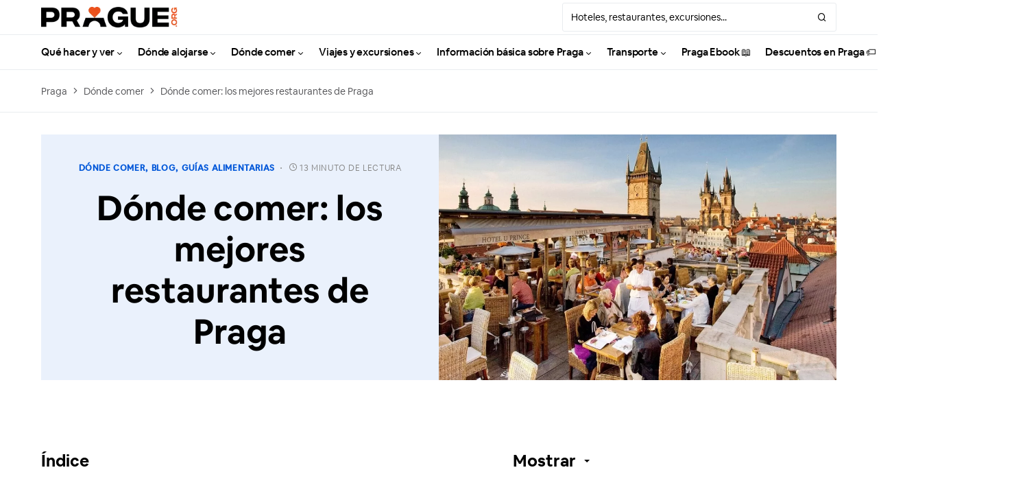

--- FILE ---
content_type: text/html; charset=UTF-8
request_url: https://prague.org/es/donde-comer-restaurantes-en-praga/
body_size: 60357
content:
<!doctype html>
<html lang="es-ES" prefix="og: https://ogp.me/ns#">
<head><meta charset="UTF-8" /><script>if(navigator.userAgent.match(/MSIE|Internet Explorer/i)||navigator.userAgent.match(/Trident\/7\..*?rv:11/i)){var href=document.location.href;if(!href.match(/[?&]nowprocket/)){if(href.indexOf("?")==-1){if(href.indexOf("#")==-1){document.location.href=href+"?nowprocket=1"}else{document.location.href=href.replace("#","?nowprocket=1#")}}else{if(href.indexOf("#")==-1){document.location.href=href+"&nowprocket=1"}else{document.location.href=href.replace("#","&nowprocket=1#")}}}}</script><script>class RocketLazyLoadScripts{constructor(){this.triggerEvents=["keydown","mousedown","mousemove","touchmove","touchstart","touchend","wheel"],this.userEventHandler=this._triggerListener.bind(this),this.touchStartHandler=this._onTouchStart.bind(this),this.touchMoveHandler=this._onTouchMove.bind(this),this.touchEndHandler=this._onTouchEnd.bind(this),this.clickHandler=this._onClick.bind(this),this.interceptedClicks=[],window.addEventListener("pageshow",(e=>{this.persisted=e.persisted})),window.addEventListener("DOMContentLoaded",(()=>{this._preconnect3rdParties()})),this.delayedScripts={normal:[],async:[],defer:[]},this.allJQueries=[]}_addUserInteractionListener(e){document.hidden?e._triggerListener():(this.triggerEvents.forEach((t=>window.addEventListener(t,e.userEventHandler,{passive:!0}))),window.addEventListener("touchstart",e.touchStartHandler,{passive:!0}),window.addEventListener("mousedown",e.touchStartHandler),document.addEventListener("visibilitychange",e.userEventHandler))}_removeUserInteractionListener(){this.triggerEvents.forEach((e=>window.removeEventListener(e,this.userEventHandler,{passive:!0}))),document.removeEventListener("visibilitychange",this.userEventHandler)}_onTouchStart(e){"HTML"!==e.target.tagName&&(window.addEventListener("touchend",this.touchEndHandler),window.addEventListener("mouseup",this.touchEndHandler),window.addEventListener("touchmove",this.touchMoveHandler,{passive:!0}),window.addEventListener("mousemove",this.touchMoveHandler),e.target.addEventListener("click",this.clickHandler),this._renameDOMAttribute(e.target,"onclick","rocket-onclick"))}_onTouchMove(e){window.removeEventListener("touchend",this.touchEndHandler),window.removeEventListener("mouseup",this.touchEndHandler),window.removeEventListener("touchmove",this.touchMoveHandler,{passive:!0}),window.removeEventListener("mousemove",this.touchMoveHandler),e.target.removeEventListener("click",this.clickHandler),this._renameDOMAttribute(e.target,"rocket-onclick","onclick")}_onTouchEnd(e){window.removeEventListener("touchend",this.touchEndHandler),window.removeEventListener("mouseup",this.touchEndHandler),window.removeEventListener("touchmove",this.touchMoveHandler,{passive:!0}),window.removeEventListener("mousemove",this.touchMoveHandler)}_onClick(e){e.target.removeEventListener("click",this.clickHandler),this._renameDOMAttribute(e.target,"rocket-onclick","onclick"),this.interceptedClicks.push(e),e.preventDefault(),e.stopPropagation(),e.stopImmediatePropagation()}_replayClicks(){window.removeEventListener("touchstart",this.touchStartHandler,{passive:!0}),window.removeEventListener("mousedown",this.touchStartHandler),this.interceptedClicks.forEach((e=>{e.target.dispatchEvent(new MouseEvent("click",{view:e.view,bubbles:!0,cancelable:!0}))}))}_renameDOMAttribute(e,t,n){e.hasAttribute&&e.hasAttribute(t)&&(event.target.setAttribute(n,event.target.getAttribute(t)),event.target.removeAttribute(t))}_triggerListener(){this._removeUserInteractionListener(this),"loading"===document.readyState?document.addEventListener("DOMContentLoaded",this._loadEverythingNow.bind(this)):this._loadEverythingNow()}_preconnect3rdParties(){let e=[];document.querySelectorAll("script[type=rocketlazyloadscript]").forEach((t=>{if(t.hasAttribute("src")){const n=new URL(t.src).origin;n!==location.origin&&e.push({src:n,crossOrigin:t.crossOrigin||"module"===t.getAttribute("data-rocket-type")})}})),e=[...new Map(e.map((e=>[JSON.stringify(e),e]))).values()],this._batchInjectResourceHints(e,"preconnect")}async _loadEverythingNow(){this.lastBreath=Date.now(),this._delayEventListeners(),this._delayJQueryReady(this),this._handleDocumentWrite(),this._registerAllDelayedScripts(),this._preloadAllScripts(),await this._loadScriptsFromList(this.delayedScripts.normal),await this._loadScriptsFromList(this.delayedScripts.defer),await this._loadScriptsFromList(this.delayedScripts.async);try{await this._triggerDOMContentLoaded(),await this._triggerWindowLoad()}catch(e){}window.dispatchEvent(new Event("rocket-allScriptsLoaded")),this._replayClicks()}_registerAllDelayedScripts(){document.querySelectorAll("script[type=rocketlazyloadscript]").forEach((e=>{e.hasAttribute("src")?e.hasAttribute("async")&&!1!==e.async?this.delayedScripts.async.push(e):e.hasAttribute("defer")&&!1!==e.defer||"module"===e.getAttribute("data-rocket-type")?this.delayedScripts.defer.push(e):this.delayedScripts.normal.push(e):this.delayedScripts.normal.push(e)}))}async _transformScript(e){return await this._littleBreath(),new Promise((t=>{const n=document.createElement("script");[...e.attributes].forEach((e=>{let t=e.nodeName;"type"!==t&&("data-rocket-type"===t&&(t="type"),n.setAttribute(t,e.nodeValue))})),e.hasAttribute("src")?(n.addEventListener("load",t),n.addEventListener("error",t)):(n.text=e.text,t());try{e.parentNode.replaceChild(n,e)}catch(e){t()}}))}async _loadScriptsFromList(e){const t=e.shift();return t?(await this._transformScript(t),this._loadScriptsFromList(e)):Promise.resolve()}_preloadAllScripts(){this._batchInjectResourceHints([...this.delayedScripts.normal,...this.delayedScripts.defer,...this.delayedScripts.async],"preload")}_batchInjectResourceHints(e,t){var n=document.createDocumentFragment();e.forEach((e=>{if(e.src){const i=document.createElement("link");i.href=e.src,i.rel=t,"preconnect"!==t&&(i.as="script"),e.getAttribute&&"module"===e.getAttribute("data-rocket-type")&&(i.crossOrigin=!0),e.crossOrigin&&(i.crossOrigin=e.crossOrigin),n.appendChild(i)}})),document.head.appendChild(n)}_delayEventListeners(){let e={};function t(t,n){!function(t){function n(n){return e[t].eventsToRewrite.indexOf(n)>=0?"rocket-"+n:n}e[t]||(e[t]={originalFunctions:{add:t.addEventListener,remove:t.removeEventListener},eventsToRewrite:[]},t.addEventListener=function(){arguments[0]=n(arguments[0]),e[t].originalFunctions.add.apply(t,arguments)},t.removeEventListener=function(){arguments[0]=n(arguments[0]),e[t].originalFunctions.remove.apply(t,arguments)})}(t),e[t].eventsToRewrite.push(n)}function n(e,t){let n=e[t];Object.defineProperty(e,t,{get:()=>n||function(){},set(i){e["rocket"+t]=n=i}})}t(document,"DOMContentLoaded"),t(window,"DOMContentLoaded"),t(window,"load"),t(window,"pageshow"),t(document,"readystatechange"),n(document,"onreadystatechange"),n(window,"onload"),n(window,"onpageshow")}_delayJQueryReady(e){let t=window.jQuery;Object.defineProperty(window,"jQuery",{get:()=>t,set(n){if(n&&n.fn&&!e.allJQueries.includes(n)){n.fn.ready=n.fn.init.prototype.ready=function(t){e.domReadyFired?t.bind(document)(n):document.addEventListener("rocket-DOMContentLoaded",(()=>t.bind(document)(n)))};const t=n.fn.on;n.fn.on=n.fn.init.prototype.on=function(){if(this[0]===window){function e(e){return e.split(" ").map((e=>"load"===e||0===e.indexOf("load.")?"rocket-jquery-load":e)).join(" ")}"string"==typeof arguments[0]||arguments[0]instanceof String?arguments[0]=e(arguments[0]):"object"==typeof arguments[0]&&Object.keys(arguments[0]).forEach((t=>{delete Object.assign(arguments[0],{[e(t)]:arguments[0][t]})[t]}))}return t.apply(this,arguments),this},e.allJQueries.push(n)}t=n}})}async _triggerDOMContentLoaded(){this.domReadyFired=!0,await this._littleBreath(),document.dispatchEvent(new Event("rocket-DOMContentLoaded")),await this._littleBreath(),window.dispatchEvent(new Event("rocket-DOMContentLoaded")),await this._littleBreath(),document.dispatchEvent(new Event("rocket-readystatechange")),await this._littleBreath(),document.rocketonreadystatechange&&document.rocketonreadystatechange()}async _triggerWindowLoad(){await this._littleBreath(),window.dispatchEvent(new Event("rocket-load")),await this._littleBreath(),window.rocketonload&&window.rocketonload(),await this._littleBreath(),this.allJQueries.forEach((e=>e(window).trigger("rocket-jquery-load"))),await this._littleBreath();const e=new Event("rocket-pageshow");e.persisted=this.persisted,window.dispatchEvent(e),await this._littleBreath(),window.rocketonpageshow&&window.rocketonpageshow({persisted:this.persisted})}_handleDocumentWrite(){const e=new Map;document.write=document.writeln=function(t){const n=document.currentScript,i=document.createRange(),r=n.parentElement;let o=e.get(n);void 0===o&&(o=n.nextSibling,e.set(n,o));const s=document.createDocumentFragment();i.setStart(s,0),s.appendChild(i.createContextualFragment(t)),r.insertBefore(s,o)}}async _littleBreath(){Date.now()-this.lastBreath>45&&(await this._requestAnimFrame(),this.lastBreath=Date.now())}async _requestAnimFrame(){return document.hidden?new Promise((e=>setTimeout(e))):new Promise((e=>requestAnimationFrame(e)))}static run(){const e=new RocketLazyLoadScripts;e._addUserInteractionListener(e)}}RocketLazyLoadScripts.run();</script>
	
	<meta name="viewport" content="width=device-width, initial-scale=1" />
	<link rel="profile" href="https://gmpg.org/xfn/11" />
	
<!-- Optimización para motores de búsqueda de Rank Math -  https://rankmath.com/ -->
<title>🍽️ THE 15 BEST Restaurants in Prague for 2026 | Prague.org</title>
<meta name="description" content="Craving an unforgettable dining experience in Prague? Explore our curated list of the top 15 restaurants for 2026! Dobrou chuť!"/>
<meta name="robots" content="follow, index, max-snippet:-1, max-video-preview:-1, max-image-preview:large"/>
<link rel="canonical" href="https://prague.org/es/donde-comer-restaurantes-en-praga/" />
<meta property="og:locale" content="es_ES" />
<meta property="og:type" content="article" />
<meta property="og:title" content="🍽️ THE 15 BEST Restaurants in Prague for 2026 | Prague.org" />
<meta property="og:description" content="Craving an unforgettable dining experience in Prague? Explore our curated list of the top 15 restaurants for 2026! Dobrou chuť!" />
<meta property="og:url" content="https://prague.org/es/donde-comer-restaurantes-en-praga/" />
<meta property="og:site_name" content="Praga.org" />
<meta property="article:tag" content="Restaurante" />
<meta property="article:section" content="Dónde comer" />
<meta property="og:updated_time" content="2024-09-19T15:02:35+02:00" />
<meta property="og:image" content="https://prague.org/wp-content/uploads/2022/05/dining.jpg" />
<meta property="og:image:secure_url" content="https://prague.org/wp-content/uploads/2022/05/dining.jpg" />
<meta property="og:image:width" content="1280" />
<meta property="og:image:height" content="800" />
<meta property="og:image:alt" content="Comer en Praga" />
<meta property="og:image:type" content="image/jpeg" />
<meta property="article:published_time" content="2022-05-19T14:45:00+02:00" />
<meta property="article:modified_time" content="2024-09-19T15:02:35+02:00" />
<meta name="twitter:card" content="summary_large_image" />
<meta name="twitter:title" content="🍽️ THE 15 BEST Restaurants in Prague for 2026 | Prague.org" />
<meta name="twitter:description" content="Craving an unforgettable dining experience in Prague? Explore our curated list of the top 15 restaurants for 2026! Dobrou chuť!" />
<meta name="twitter:image" content="https://prague.org/wp-content/uploads/2022/05/dining.jpg" />
<!-- /Plugin Rank Math WordPress SEO -->

<link rel='dns-prefetch' href='//stats.wp.com' />
<link rel='dns-prefetch' href='//pagead2.googlesyndication.com' />
<link rel='dns-prefetch' href='//www.googletagmanager.com' />
<link rel="alternate" type="application/rss+xml" title="Prague.org &raquo; Feed" href="https://prague.org/es/feed/" />
<link rel="alternate" type="application/rss+xml" title="Prague.org &raquo; Feed de los comentarios" href="https://prague.org/es/comments/feed/" />
			<link rel="preload" href="https://prague.org/wp-content/plugins/canvas/assets/fonts/canvas-icons.woff" as="font" type="font/woff" crossorigin>
			<script type="rocketlazyloadscript">
window._wpemojiSettings = {"baseUrl":"https:\/\/s.w.org\/images\/core\/emoji\/14.0.0\/72x72\/","ext":".png","svgUrl":"https:\/\/s.w.org\/images\/core\/emoji\/14.0.0\/svg\/","svgExt":".svg","source":{"concatemoji":"https:\/\/prague.org\/wp-includes\/js\/wp-emoji-release.min.js?ver=8e7e819d3215f4f95c0e02348a85da9d"}};
/*! This file is auto-generated */
!function(i,n){var o,s,e;function c(e){try{var t={supportTests:e,timestamp:(new Date).valueOf()};sessionStorage.setItem(o,JSON.stringify(t))}catch(e){}}function p(e,t,n){e.clearRect(0,0,e.canvas.width,e.canvas.height),e.fillText(t,0,0);var t=new Uint32Array(e.getImageData(0,0,e.canvas.width,e.canvas.height).data),r=(e.clearRect(0,0,e.canvas.width,e.canvas.height),e.fillText(n,0,0),new Uint32Array(e.getImageData(0,0,e.canvas.width,e.canvas.height).data));return t.every(function(e,t){return e===r[t]})}function u(e,t,n){switch(t){case"flag":return n(e,"\ud83c\udff3\ufe0f\u200d\u26a7\ufe0f","\ud83c\udff3\ufe0f\u200b\u26a7\ufe0f")?!1:!n(e,"\ud83c\uddfa\ud83c\uddf3","\ud83c\uddfa\u200b\ud83c\uddf3")&&!n(e,"\ud83c\udff4\udb40\udc67\udb40\udc62\udb40\udc65\udb40\udc6e\udb40\udc67\udb40\udc7f","\ud83c\udff4\u200b\udb40\udc67\u200b\udb40\udc62\u200b\udb40\udc65\u200b\udb40\udc6e\u200b\udb40\udc67\u200b\udb40\udc7f");case"emoji":return!n(e,"\ud83e\udef1\ud83c\udffb\u200d\ud83e\udef2\ud83c\udfff","\ud83e\udef1\ud83c\udffb\u200b\ud83e\udef2\ud83c\udfff")}return!1}function f(e,t,n){var r="undefined"!=typeof WorkerGlobalScope&&self instanceof WorkerGlobalScope?new OffscreenCanvas(300,150):i.createElement("canvas"),a=r.getContext("2d",{willReadFrequently:!0}),o=(a.textBaseline="top",a.font="600 32px Arial",{});return e.forEach(function(e){o[e]=t(a,e,n)}),o}function t(e){var t=i.createElement("script");t.src=e,t.defer=!0,i.head.appendChild(t)}"undefined"!=typeof Promise&&(o="wpEmojiSettingsSupports",s=["flag","emoji"],n.supports={everything:!0,everythingExceptFlag:!0},e=new Promise(function(e){i.addEventListener("DOMContentLoaded",e,{once:!0})}),new Promise(function(t){var n=function(){try{var e=JSON.parse(sessionStorage.getItem(o));if("object"==typeof e&&"number"==typeof e.timestamp&&(new Date).valueOf()<e.timestamp+604800&&"object"==typeof e.supportTests)return e.supportTests}catch(e){}return null}();if(!n){if("undefined"!=typeof Worker&&"undefined"!=typeof OffscreenCanvas&&"undefined"!=typeof URL&&URL.createObjectURL&&"undefined"!=typeof Blob)try{var e="postMessage("+f.toString()+"("+[JSON.stringify(s),u.toString(),p.toString()].join(",")+"));",r=new Blob([e],{type:"text/javascript"}),a=new Worker(URL.createObjectURL(r),{name:"wpTestEmojiSupports"});return void(a.onmessage=function(e){c(n=e.data),a.terminate(),t(n)})}catch(e){}c(n=f(s,u,p))}t(n)}).then(function(e){for(var t in e)n.supports[t]=e[t],n.supports.everything=n.supports.everything&&n.supports[t],"flag"!==t&&(n.supports.everythingExceptFlag=n.supports.everythingExceptFlag&&n.supports[t]);n.supports.everythingExceptFlag=n.supports.everythingExceptFlag&&!n.supports.flag,n.DOMReady=!1,n.readyCallback=function(){n.DOMReady=!0}}).then(function(){return e}).then(function(){var e;n.supports.everything||(n.readyCallback(),(e=n.source||{}).concatemoji?t(e.concatemoji):e.wpemoji&&e.twemoji&&(t(e.twemoji),t(e.wpemoji)))}))}((window,document),window._wpemojiSettings);
</script>
<style>
img.wp-smiley,
img.emoji {
	display: inline !important;
	border: none !important;
	box-shadow: none !important;
	height: 1em !important;
	width: 1em !important;
	margin: 0 0.07em !important;
	vertical-align: -0.1em !important;
	background: none !important;
	padding: 0 !important;
}
</style>
	<link data-minify="1" rel='stylesheet' id='canvas-css' href='https://prague.org/wp-content/cache/min/1/wp-content/plugins/canvas/assets/css/canvas.css?ver=1759843922' media='all' />
<link rel='alternate stylesheet' id='powerkit-icons-css' href='https://prague.org/wp-content/plugins/powerkit/assets/fonts/powerkit-icons.woff?ver=2.9.1' as='font' type='font/wof' crossorigin />
<link data-minify="1" rel='stylesheet' id='powerkit-css' href='https://prague.org/wp-content/cache/min/1/wp-content/plugins/powerkit/assets/css/powerkit.css?ver=1759843922' media='all' />
<link rel='stylesheet' id='wp-block-library-css' href='https://prague.org/wp-includes/css/dist/block-library/style.min.css?ver=8e7e819d3215f4f95c0e02348a85da9d' media='all' />
<link data-minify="1" rel='stylesheet' id='wc-blocks-style-css' href='https://prague.org/wp-content/cache/min/1/wp-content/plugins/woocommerce/packages/woocommerce-blocks/build/wc-blocks.css?ver=1759843922' media='all' />
<link data-minify="1" rel='stylesheet' id='wc-blocks-style-active-filters-css' href='https://prague.org/wp-content/cache/min/1/wp-content/plugins/woocommerce/packages/woocommerce-blocks/build/active-filters.css?ver=1759843922' media='all' />
<link data-minify="1" rel='stylesheet' id='wc-blocks-style-add-to-cart-form-css' href='https://prague.org/wp-content/cache/min/1/wp-content/plugins/woocommerce/packages/woocommerce-blocks/build/add-to-cart-form.css?ver=1759843915' media='all' />
<link data-minify="1" rel='stylesheet' id='wc-blocks-packages-style-css' href='https://prague.org/wp-content/cache/min/1/wp-content/plugins/woocommerce/packages/woocommerce-blocks/build/packages-style.css?ver=1759843922' media='all' />
<link data-minify="1" rel='stylesheet' id='wc-blocks-style-all-products-css' href='https://prague.org/wp-content/cache/min/1/wp-content/plugins/woocommerce/packages/woocommerce-blocks/build/all-products.css?ver=1759843922' media='all' />
<link data-minify="1" rel='stylesheet' id='wc-blocks-style-all-reviews-css' href='https://prague.org/wp-content/cache/min/1/wp-content/plugins/woocommerce/packages/woocommerce-blocks/build/all-reviews.css?ver=1759843922' media='all' />
<link data-minify="1" rel='stylesheet' id='wc-blocks-style-attribute-filter-css' href='https://prague.org/wp-content/cache/min/1/wp-content/plugins/woocommerce/packages/woocommerce-blocks/build/attribute-filter.css?ver=1759843922' media='all' />
<link data-minify="1" rel='stylesheet' id='wc-blocks-style-breadcrumbs-css' href='https://prague.org/wp-content/cache/min/1/wp-content/plugins/woocommerce/packages/woocommerce-blocks/build/breadcrumbs.css?ver=1759843915' media='all' />
<link data-minify="1" rel='stylesheet' id='wc-blocks-style-catalog-sorting-css' href='https://prague.org/wp-content/cache/min/1/wp-content/plugins/woocommerce/packages/woocommerce-blocks/build/catalog-sorting.css?ver=1759843922' media='all' />
<link data-minify="1" rel='stylesheet' id='wc-blocks-style-customer-account-css' href='https://prague.org/wp-content/cache/min/1/wp-content/plugins/woocommerce/packages/woocommerce-blocks/build/customer-account.css?ver=1759843915' media='all' />
<link data-minify="1" rel='stylesheet' id='wc-blocks-style-featured-category-css' href='https://prague.org/wp-content/cache/min/1/wp-content/plugins/woocommerce/packages/woocommerce-blocks/build/featured-category.css?ver=1759843915' media='all' />
<link data-minify="1" rel='stylesheet' id='wc-blocks-style-featured-product-css' href='https://prague.org/wp-content/cache/min/1/wp-content/plugins/woocommerce/packages/woocommerce-blocks/build/featured-product.css?ver=1759843915' media='all' />
<link data-minify="1" rel='stylesheet' id='wc-blocks-style-mini-cart-css' href='https://prague.org/wp-content/cache/min/1/wp-content/plugins/woocommerce/packages/woocommerce-blocks/build/mini-cart.css?ver=1759843915' media='all' />
<link data-minify="1" rel='stylesheet' id='wc-blocks-style-price-filter-css' href='https://prague.org/wp-content/cache/min/1/wp-content/plugins/woocommerce/packages/woocommerce-blocks/build/price-filter.css?ver=1759843915' media='all' />
<link data-minify="1" rel='stylesheet' id='wc-blocks-style-product-add-to-cart-css' href='https://prague.org/wp-content/cache/min/1/wp-content/plugins/woocommerce/packages/woocommerce-blocks/build/product-add-to-cart.css?ver=1759843915' media='all' />
<link data-minify="1" rel='stylesheet' id='wc-blocks-style-product-button-css' href='https://prague.org/wp-content/cache/min/1/wp-content/plugins/woocommerce/packages/woocommerce-blocks/build/product-button.css?ver=1759843915' media='all' />
<link data-minify="1" rel='stylesheet' id='wc-blocks-style-product-categories-css' href='https://prague.org/wp-content/cache/min/1/wp-content/plugins/woocommerce/packages/woocommerce-blocks/build/product-categories.css?ver=1759843915' media='all' />
<link data-minify="1" rel='stylesheet' id='wc-blocks-style-product-image-css' href='https://prague.org/wp-content/cache/min/1/wp-content/plugins/woocommerce/packages/woocommerce-blocks/build/product-image.css?ver=1759843915' media='all' />
<link data-minify="1" rel='stylesheet' id='wc-blocks-style-product-image-gallery-css' href='https://prague.org/wp-content/cache/min/1/wp-content/plugins/woocommerce/packages/woocommerce-blocks/build/product-image-gallery.css?ver=1759843915' media='all' />
<link data-minify="1" rel='stylesheet' id='wc-blocks-style-product-query-css' href='https://prague.org/wp-content/cache/min/1/wp-content/plugins/woocommerce/packages/woocommerce-blocks/build/product-query.css?ver=1759843915' media='all' />
<link data-minify="1" rel='stylesheet' id='wc-blocks-style-product-results-count-css' href='https://prague.org/wp-content/cache/min/1/wp-content/plugins/woocommerce/packages/woocommerce-blocks/build/product-results-count.css?ver=1759843915' media='all' />
<link data-minify="1" rel='stylesheet' id='wc-blocks-style-product-reviews-css' href='https://prague.org/wp-content/cache/min/1/wp-content/plugins/woocommerce/packages/woocommerce-blocks/build/product-reviews.css?ver=1759843915' media='all' />
<link data-minify="1" rel='stylesheet' id='wc-blocks-style-product-sale-badge-css' href='https://prague.org/wp-content/cache/min/1/wp-content/plugins/woocommerce/packages/woocommerce-blocks/build/product-sale-badge.css?ver=1759843915' media='all' />
<link data-minify="1" rel='stylesheet' id='wc-blocks-style-product-search-css' href='https://prague.org/wp-content/cache/min/1/wp-content/plugins/woocommerce/packages/woocommerce-blocks/build/product-search.css?ver=1759843915' media='all' />
<link data-minify="1" rel='stylesheet' id='wc-blocks-style-product-sku-css' href='https://prague.org/wp-content/cache/min/1/wp-content/plugins/woocommerce/packages/woocommerce-blocks/build/product-sku.css?ver=1759843915' media='all' />
<link data-minify="1" rel='stylesheet' id='wc-blocks-style-product-stock-indicator-css' href='https://prague.org/wp-content/cache/min/1/wp-content/plugins/woocommerce/packages/woocommerce-blocks/build/product-stock-indicator.css?ver=1759843915' media='all' />
<link data-minify="1" rel='stylesheet' id='wc-blocks-style-product-summary-css' href='https://prague.org/wp-content/cache/min/1/wp-content/plugins/woocommerce/packages/woocommerce-blocks/build/product-summary.css?ver=1759843915' media='all' />
<link data-minify="1" rel='stylesheet' id='wc-blocks-style-product-title-css' href='https://prague.org/wp-content/cache/min/1/wp-content/plugins/woocommerce/packages/woocommerce-blocks/build/product-title.css?ver=1759843915' media='all' />
<link data-minify="1" rel='stylesheet' id='wc-blocks-style-rating-filter-css' href='https://prague.org/wp-content/cache/min/1/wp-content/plugins/woocommerce/packages/woocommerce-blocks/build/rating-filter.css?ver=1759843915' media='all' />
<link data-minify="1" rel='stylesheet' id='wc-blocks-style-reviews-by-category-css' href='https://prague.org/wp-content/cache/min/1/wp-content/plugins/woocommerce/packages/woocommerce-blocks/build/reviews-by-category.css?ver=1759843915' media='all' />
<link data-minify="1" rel='stylesheet' id='wc-blocks-style-reviews-by-product-css' href='https://prague.org/wp-content/cache/min/1/wp-content/plugins/woocommerce/packages/woocommerce-blocks/build/reviews-by-product.css?ver=1759843915' media='all' />
<link data-minify="1" rel='stylesheet' id='wc-blocks-style-product-details-css' href='https://prague.org/wp-content/cache/min/1/wp-content/plugins/woocommerce/packages/woocommerce-blocks/build/product-details.css?ver=1759843915' media='all' />
<link data-minify="1" rel='stylesheet' id='wc-blocks-style-single-product-css' href='https://prague.org/wp-content/cache/min/1/wp-content/plugins/woocommerce/packages/woocommerce-blocks/build/single-product.css?ver=1759843915' media='all' />
<link data-minify="1" rel='stylesheet' id='wc-blocks-style-stock-filter-css' href='https://prague.org/wp-content/cache/min/1/wp-content/plugins/woocommerce/packages/woocommerce-blocks/build/stock-filter.css?ver=1759843915' media='all' />
<link data-minify="1" rel='stylesheet' id='wc-blocks-style-cart-css' href='https://prague.org/wp-content/cache/min/1/wp-content/plugins/woocommerce/packages/woocommerce-blocks/build/cart.css?ver=1759843915' media='all' />
<link data-minify="1" rel='stylesheet' id='wc-blocks-style-checkout-css' href='https://prague.org/wp-content/cache/min/1/wp-content/plugins/woocommerce/packages/woocommerce-blocks/build/checkout.css?ver=1759843915' media='all' />
<link data-minify="1" rel='stylesheet' id='wc-blocks-style-mini-cart-contents-css' href='https://prague.org/wp-content/cache/min/1/wp-content/plugins/woocommerce/packages/woocommerce-blocks/build/mini-cart-contents.css?ver=1759843915' media='all' />
<link data-minify="1" rel='stylesheet' id='canvas-block-alert-style-css' href='https://prague.org/wp-content/cache/min/1/wp-content/plugins/canvas/components/basic-elements/block-alert/block.css?ver=1759843915' media='all' />
<link data-minify="1" rel='stylesheet' id='canvas-block-progress-style-css' href='https://prague.org/wp-content/cache/min/1/wp-content/plugins/canvas/components/basic-elements/block-progress/block.css?ver=1759843915' media='all' />
<link data-minify="1" rel='stylesheet' id='canvas-block-collapsibles-style-css' href='https://prague.org/wp-content/cache/min/1/wp-content/plugins/canvas/components/basic-elements/block-collapsibles/block.css?ver=1759843915' media='all' />
<link data-minify="1" rel='stylesheet' id='canvas-block-tabs-style-css' href='https://prague.org/wp-content/cache/min/1/wp-content/plugins/canvas/components/basic-elements/block-tabs/block.css?ver=1759843915' media='all' />
<link data-minify="1" rel='stylesheet' id='canvas-block-section-heading-style-css' href='https://prague.org/wp-content/cache/min/1/wp-content/plugins/canvas/components/basic-elements/block-section-heading/block.css?ver=1759843915' media='all' />
<link data-minify="1" rel='stylesheet' id='canvas-block-row-style-css' href='https://prague.org/wp-content/cache/min/1/wp-content/plugins/canvas/components/layout-blocks/block-row/block-row.css?ver=1759843915' media='all' />
<link data-minify="1" rel='stylesheet' id='canvas-justified-gallery-block-style-css' href='https://prague.org/wp-content/cache/min/1/wp-content/plugins/canvas/components/justified-gallery/block/block-justified-gallery.css?ver=1759843915' media='all' />
<link data-minify="1" rel='stylesheet' id='canvas-slider-gallery-block-style-css' href='https://prague.org/wp-content/cache/min/1/wp-content/plugins/canvas/components/slider-gallery/block/block-slider-gallery.css?ver=1759843915' media='all' />
<link data-minify="1" rel='stylesheet' id='canvas-block-posts-sidebar-css' href='https://prague.org/wp-content/cache/min/1/wp-content/plugins/canvas/components/posts/block-posts-sidebar/block-posts-sidebar.css?ver=1759843915' media='all' />
<style id='classic-theme-styles-inline-css'>
/*! This file is auto-generated */
.wp-block-button__link{color:#fff;background-color:#32373c;border-radius:9999px;box-shadow:none;text-decoration:none;padding:calc(.667em + 2px) calc(1.333em + 2px);font-size:1.125em}.wp-block-file__button{background:#32373c;color:#fff;text-decoration:none}
</style>
<style id='global-styles-inline-css'>
body{--wp--preset--color--black: #000000;--wp--preset--color--cyan-bluish-gray: #abb8c3;--wp--preset--color--white: #FFFFFF;--wp--preset--color--pale-pink: #f78da7;--wp--preset--color--vivid-red: #cf2e2e;--wp--preset--color--luminous-vivid-orange: #ff6900;--wp--preset--color--luminous-vivid-amber: #fcb900;--wp--preset--color--light-green-cyan: #7bdcb5;--wp--preset--color--vivid-green-cyan: #00d084;--wp--preset--color--pale-cyan-blue: #8ed1fc;--wp--preset--color--vivid-cyan-blue: #0693e3;--wp--preset--color--vivid-purple: #9b51e0;--wp--preset--color--blue: #59BACC;--wp--preset--color--green: #03a988;--wp--preset--color--orange: #FFBC49;--wp--preset--color--red: #fb0d48;--wp--preset--color--secondary-bg: #eaf1fc;--wp--preset--color--accent-bg: #eaf1fc;--wp--preset--color--additional: #484848;--wp--preset--color--secondary: #555558;--wp--preset--color--gray-50: #f8f9fa;--wp--preset--color--gray-100: #f8f9fb;--wp--preset--color--gray-200: #e9ecef;--wp--preset--gradient--vivid-cyan-blue-to-vivid-purple: linear-gradient(135deg,rgba(6,147,227,1) 0%,rgb(155,81,224) 100%);--wp--preset--gradient--light-green-cyan-to-vivid-green-cyan: linear-gradient(135deg,rgb(122,220,180) 0%,rgb(0,208,130) 100%);--wp--preset--gradient--luminous-vivid-amber-to-luminous-vivid-orange: linear-gradient(135deg,rgba(252,185,0,1) 0%,rgba(255,105,0,1) 100%);--wp--preset--gradient--luminous-vivid-orange-to-vivid-red: linear-gradient(135deg,rgba(255,105,0,1) 0%,rgb(207,46,46) 100%);--wp--preset--gradient--very-light-gray-to-cyan-bluish-gray: linear-gradient(135deg,rgb(238,238,238) 0%,rgb(169,184,195) 100%);--wp--preset--gradient--cool-to-warm-spectrum: linear-gradient(135deg,rgb(74,234,220) 0%,rgb(151,120,209) 20%,rgb(207,42,186) 40%,rgb(238,44,130) 60%,rgb(251,105,98) 80%,rgb(254,248,76) 100%);--wp--preset--gradient--blush-light-purple: linear-gradient(135deg,rgb(255,206,236) 0%,rgb(152,150,240) 100%);--wp--preset--gradient--blush-bordeaux: linear-gradient(135deg,rgb(254,205,165) 0%,rgb(254,45,45) 50%,rgb(107,0,62) 100%);--wp--preset--gradient--luminous-dusk: linear-gradient(135deg,rgb(255,203,112) 0%,rgb(199,81,192) 50%,rgb(65,88,208) 100%);--wp--preset--gradient--pale-ocean: linear-gradient(135deg,rgb(255,245,203) 0%,rgb(182,227,212) 50%,rgb(51,167,181) 100%);--wp--preset--gradient--electric-grass: linear-gradient(135deg,rgb(202,248,128) 0%,rgb(113,206,126) 100%);--wp--preset--gradient--midnight: linear-gradient(135deg,rgb(2,3,129) 0%,rgb(40,116,252) 100%);--wp--preset--font-size--small: 13px;--wp--preset--font-size--medium: 20px;--wp--preset--font-size--large: 36px;--wp--preset--font-size--x-large: 42px;--wp--preset--spacing--20: 0.44rem;--wp--preset--spacing--30: 0.67rem;--wp--preset--spacing--40: 1rem;--wp--preset--spacing--50: 1.5rem;--wp--preset--spacing--60: 2.25rem;--wp--preset--spacing--70: 3.38rem;--wp--preset--spacing--80: 5.06rem;--wp--preset--shadow--natural: 6px 6px 9px rgba(0, 0, 0, 0.2);--wp--preset--shadow--deep: 12px 12px 50px rgba(0, 0, 0, 0.4);--wp--preset--shadow--sharp: 6px 6px 0px rgba(0, 0, 0, 0.2);--wp--preset--shadow--outlined: 6px 6px 0px -3px rgba(255, 255, 255, 1), 6px 6px rgba(0, 0, 0, 1);--wp--preset--shadow--crisp: 6px 6px 0px rgba(0, 0, 0, 1);}:where(.is-layout-flex){gap: 0.5em;}:where(.is-layout-grid){gap: 0.5em;}body .is-layout-flow > .alignleft{float: left;margin-inline-start: 0;margin-inline-end: 2em;}body .is-layout-flow > .alignright{float: right;margin-inline-start: 2em;margin-inline-end: 0;}body .is-layout-flow > .aligncenter{margin-left: auto !important;margin-right: auto !important;}body .is-layout-constrained > .alignleft{float: left;margin-inline-start: 0;margin-inline-end: 2em;}body .is-layout-constrained > .alignright{float: right;margin-inline-start: 2em;margin-inline-end: 0;}body .is-layout-constrained > .aligncenter{margin-left: auto !important;margin-right: auto !important;}body .is-layout-constrained > :where(:not(.alignleft):not(.alignright):not(.alignfull)){max-width: var(--wp--style--global--content-size);margin-left: auto !important;margin-right: auto !important;}body .is-layout-constrained > .alignwide{max-width: var(--wp--style--global--wide-size);}body .is-layout-flex{display: flex;}body .is-layout-flex{flex-wrap: wrap;align-items: center;}body .is-layout-flex > *{margin: 0;}body .is-layout-grid{display: grid;}body .is-layout-grid > *{margin: 0;}:where(.wp-block-columns.is-layout-flex){gap: 2em;}:where(.wp-block-columns.is-layout-grid){gap: 2em;}:where(.wp-block-post-template.is-layout-flex){gap: 1.25em;}:where(.wp-block-post-template.is-layout-grid){gap: 1.25em;}.has-black-color{color: var(--wp--preset--color--black) !important;}.has-cyan-bluish-gray-color{color: var(--wp--preset--color--cyan-bluish-gray) !important;}.has-white-color{color: var(--wp--preset--color--white) !important;}.has-pale-pink-color{color: var(--wp--preset--color--pale-pink) !important;}.has-vivid-red-color{color: var(--wp--preset--color--vivid-red) !important;}.has-luminous-vivid-orange-color{color: var(--wp--preset--color--luminous-vivid-orange) !important;}.has-luminous-vivid-amber-color{color: var(--wp--preset--color--luminous-vivid-amber) !important;}.has-light-green-cyan-color{color: var(--wp--preset--color--light-green-cyan) !important;}.has-vivid-green-cyan-color{color: var(--wp--preset--color--vivid-green-cyan) !important;}.has-pale-cyan-blue-color{color: var(--wp--preset--color--pale-cyan-blue) !important;}.has-vivid-cyan-blue-color{color: var(--wp--preset--color--vivid-cyan-blue) !important;}.has-vivid-purple-color{color: var(--wp--preset--color--vivid-purple) !important;}.has-black-background-color{background-color: var(--wp--preset--color--black) !important;}.has-cyan-bluish-gray-background-color{background-color: var(--wp--preset--color--cyan-bluish-gray) !important;}.has-white-background-color{background-color: var(--wp--preset--color--white) !important;}.has-pale-pink-background-color{background-color: var(--wp--preset--color--pale-pink) !important;}.has-vivid-red-background-color{background-color: var(--wp--preset--color--vivid-red) !important;}.has-luminous-vivid-orange-background-color{background-color: var(--wp--preset--color--luminous-vivid-orange) !important;}.has-luminous-vivid-amber-background-color{background-color: var(--wp--preset--color--luminous-vivid-amber) !important;}.has-light-green-cyan-background-color{background-color: var(--wp--preset--color--light-green-cyan) !important;}.has-vivid-green-cyan-background-color{background-color: var(--wp--preset--color--vivid-green-cyan) !important;}.has-pale-cyan-blue-background-color{background-color: var(--wp--preset--color--pale-cyan-blue) !important;}.has-vivid-cyan-blue-background-color{background-color: var(--wp--preset--color--vivid-cyan-blue) !important;}.has-vivid-purple-background-color{background-color: var(--wp--preset--color--vivid-purple) !important;}.has-black-border-color{border-color: var(--wp--preset--color--black) !important;}.has-cyan-bluish-gray-border-color{border-color: var(--wp--preset--color--cyan-bluish-gray) !important;}.has-white-border-color{border-color: var(--wp--preset--color--white) !important;}.has-pale-pink-border-color{border-color: var(--wp--preset--color--pale-pink) !important;}.has-vivid-red-border-color{border-color: var(--wp--preset--color--vivid-red) !important;}.has-luminous-vivid-orange-border-color{border-color: var(--wp--preset--color--luminous-vivid-orange) !important;}.has-luminous-vivid-amber-border-color{border-color: var(--wp--preset--color--luminous-vivid-amber) !important;}.has-light-green-cyan-border-color{border-color: var(--wp--preset--color--light-green-cyan) !important;}.has-vivid-green-cyan-border-color{border-color: var(--wp--preset--color--vivid-green-cyan) !important;}.has-pale-cyan-blue-border-color{border-color: var(--wp--preset--color--pale-cyan-blue) !important;}.has-vivid-cyan-blue-border-color{border-color: var(--wp--preset--color--vivid-cyan-blue) !important;}.has-vivid-purple-border-color{border-color: var(--wp--preset--color--vivid-purple) !important;}.has-vivid-cyan-blue-to-vivid-purple-gradient-background{background: var(--wp--preset--gradient--vivid-cyan-blue-to-vivid-purple) !important;}.has-light-green-cyan-to-vivid-green-cyan-gradient-background{background: var(--wp--preset--gradient--light-green-cyan-to-vivid-green-cyan) !important;}.has-luminous-vivid-amber-to-luminous-vivid-orange-gradient-background{background: var(--wp--preset--gradient--luminous-vivid-amber-to-luminous-vivid-orange) !important;}.has-luminous-vivid-orange-to-vivid-red-gradient-background{background: var(--wp--preset--gradient--luminous-vivid-orange-to-vivid-red) !important;}.has-very-light-gray-to-cyan-bluish-gray-gradient-background{background: var(--wp--preset--gradient--very-light-gray-to-cyan-bluish-gray) !important;}.has-cool-to-warm-spectrum-gradient-background{background: var(--wp--preset--gradient--cool-to-warm-spectrum) !important;}.has-blush-light-purple-gradient-background{background: var(--wp--preset--gradient--blush-light-purple) !important;}.has-blush-bordeaux-gradient-background{background: var(--wp--preset--gradient--blush-bordeaux) !important;}.has-luminous-dusk-gradient-background{background: var(--wp--preset--gradient--luminous-dusk) !important;}.has-pale-ocean-gradient-background{background: var(--wp--preset--gradient--pale-ocean) !important;}.has-electric-grass-gradient-background{background: var(--wp--preset--gradient--electric-grass) !important;}.has-midnight-gradient-background{background: var(--wp--preset--gradient--midnight) !important;}.has-small-font-size{font-size: var(--wp--preset--font-size--small) !important;}.has-medium-font-size{font-size: var(--wp--preset--font-size--medium) !important;}.has-large-font-size{font-size: var(--wp--preset--font-size--large) !important;}.has-x-large-font-size{font-size: var(--wp--preset--font-size--x-large) !important;}
.wp-block-navigation a:where(:not(.wp-element-button)){color: inherit;}
:where(.wp-block-post-template.is-layout-flex){gap: 1.25em;}:where(.wp-block-post-template.is-layout-grid){gap: 1.25em;}
:where(.wp-block-columns.is-layout-flex){gap: 2em;}:where(.wp-block-columns.is-layout-grid){gap: 2em;}
.wp-block-pullquote{font-size: 1.5em;line-height: 1.6;}
</style>
<link data-minify="1" rel='stylesheet' id='absolute-reviews-css' href='https://prague.org/wp-content/cache/min/1/wp-content/plugins/absolute-reviews/public/css/absolute-reviews-public.css?ver=1759843915' media='all' />
<link data-minify="1" rel='stylesheet' id='advanced-popups-css' href='https://prague.org/wp-content/cache/min/1/wp-content/plugins/advanced-popups/public/css/advanced-popups-public.css?ver=1759843915' media='all' />
<link data-minify="1" rel='stylesheet' id='canvas-block-heading-style-css' href='https://prague.org/wp-content/cache/min/1/wp-content/plugins/canvas/components/content-formatting/block-heading/block.css?ver=1759843915' media='all' />
<link data-minify="1" rel='stylesheet' id='canvas-block-list-style-css' href='https://prague.org/wp-content/cache/min/1/wp-content/plugins/canvas/components/content-formatting/block-list/block.css?ver=1759843915' media='all' />
<link data-minify="1" rel='stylesheet' id='canvas-block-paragraph-style-css' href='https://prague.org/wp-content/cache/min/1/wp-content/plugins/canvas/components/content-formatting/block-paragraph/block.css?ver=1759843915' media='all' />
<link data-minify="1" rel='stylesheet' id='canvas-block-separator-style-css' href='https://prague.org/wp-content/cache/min/1/wp-content/plugins/canvas/components/content-formatting/block-separator/block.css?ver=1759843915' media='all' />
<link data-minify="1" rel='stylesheet' id='canvas-block-group-style-css' href='https://prague.org/wp-content/cache/min/1/wp-content/plugins/canvas/components/basic-elements/block-group/block.css?ver=1759843915' media='all' />
<link data-minify="1" rel='stylesheet' id='canvas-block-cover-style-css' href='https://prague.org/wp-content/cache/min/1/wp-content/plugins/canvas/components/basic-elements/block-cover/block.css?ver=1759843915' media='all' />
<link data-minify="1" rel='stylesheet' id='mxmtzc_style-css' href='https://prague.org/wp-content/cache/min/1/wp-content/plugins/mx-time-zone-clocks/includes/frontend/assets/css/style.css?ver=1759843915' media='all' />
<link data-minify="1" rel='stylesheet' id='powerkit-basic-elements-css' href='https://prague.org/wp-content/cache/min/1/wp-content/plugins/powerkit/modules/basic-elements/public/css/public-powerkit-basic-elements.css?ver=1759843915' media='screen' />
<link data-minify="1" rel='stylesheet' id='powerkit-content-formatting-css' href='https://prague.org/wp-content/cache/min/1/wp-content/plugins/powerkit/modules/content-formatting/public/css/public-powerkit-content-formatting.css?ver=1759843915' media='all' />
<link data-minify="1" rel='stylesheet' id='powerkit-facebook-css' href='https://prague.org/wp-content/cache/min/1/wp-content/plugins/powerkit/modules/facebook/public/css/public-powerkit-facebook.css?ver=1759843915' media='all' />
<link data-minify="1" rel='stylesheet' id='powerkit-featured-categories-css' href='https://prague.org/wp-content/cache/min/1/wp-content/plugins/powerkit/modules/featured-categories/public/css/public-powerkit-featured-categories.css?ver=1759843915' media='all' />
<link data-minify="1" rel='stylesheet' id='powerkit-inline-posts-css' href='https://prague.org/wp-content/cache/min/1/wp-content/plugins/powerkit/modules/inline-posts/public/css/public-powerkit-inline-posts.css?ver=1759843915' media='all' />
<link data-minify="1" rel='stylesheet' id='powerkit-instagram-css' href='https://prague.org/wp-content/cache/min/1/wp-content/plugins/powerkit/modules/instagram/public/css/public-powerkit-instagram.css?ver=1759843915' media='all' />
<link rel='stylesheet' id='glightbox-css' href='https://prague.org/wp-content/plugins/powerkit/modules/lightbox/public/css/glightbox.min.css?ver=2.9.1' media='all' />
<link data-minify="1" rel='stylesheet' id='powerkit-lightbox-css' href='https://prague.org/wp-content/cache/min/1/wp-content/plugins/powerkit/modules/lightbox/public/css/public-powerkit-lightbox.css?ver=1759843915' media='all' />
<link data-minify="1" rel='stylesheet' id='powerkit-widget-posts-css' href='https://prague.org/wp-content/cache/min/1/wp-content/plugins/powerkit/modules/posts/public/css/public-powerkit-widget-posts.css?ver=1759843915' media='all' />
<link data-minify="1" rel='stylesheet' id='powerkit-scroll-to-top-css' href='https://prague.org/wp-content/cache/min/1/wp-content/plugins/powerkit/modules/scroll-to-top/public/css/public-powerkit-scroll-to-top.css?ver=1759843915' media='all' />
<link data-minify="1" rel='stylesheet' id='powerkit-share-buttons-css' href='https://prague.org/wp-content/cache/min/1/wp-content/plugins/powerkit/modules/share-buttons/public/css/public-powerkit-share-buttons.css?ver=1759843915' media='all' />
<link data-minify="1" rel='stylesheet' id='powerkit-social-links-css' href='https://prague.org/wp-content/cache/min/1/wp-content/plugins/powerkit/modules/social-links/public/css/public-powerkit-social-links.css?ver=1759843915' media='all' />
<link data-minify="1" rel='stylesheet' id='powerkit-table-of-contents-css' href='https://prague.org/wp-content/cache/min/1/wp-content/plugins/powerkit/modules/table-of-contents/public/css/public-powerkit-table-of-contents.css?ver=1759843915' media='all' />
<link data-minify="1" rel='stylesheet' id='powerkit-widget-about-css' href='https://prague.org/wp-content/cache/min/1/wp-content/plugins/powerkit/modules/widget-about/public/css/public-powerkit-widget-about.css?ver=1759843915' media='all' />
<link data-minify="1" rel='stylesheet' id='magnific-popup-css' href='https://prague.org/wp-content/cache/min/1/wp-content/themes/verta/assets/css/magnific-popup.css?ver=1759843915' media='all' />
<link data-minify="1" rel='stylesheet' id='sight-css' href='https://prague.org/wp-content/cache/min/1/wp-content/plugins/sight/render/css/sight.css?ver=1759843915' media='all' />
<link data-minify="1" rel='stylesheet' id='sight-common-css' href='https://prague.org/wp-content/cache/min/1/wp-content/plugins/sight/render/css/sight-common.css?ver=1759843915' media='all' />
<link data-minify="1" rel='stylesheet' id='sight-lightbox-css' href='https://prague.org/wp-content/cache/min/1/wp-content/plugins/sight/render/css/sight-lightbox.css?ver=1759843915' media='all' />
<link data-minify="1" rel='stylesheet' id='woocommerce-layout-css' href='https://prague.org/wp-content/cache/min/1/wp-content/plugins/woocommerce/assets/css/woocommerce-layout.css?ver=1759843915' media='all' />
<link data-minify="1" rel='stylesheet' id='woocommerce-smallscreen-css' href='https://prague.org/wp-content/cache/min/1/wp-content/plugins/woocommerce/assets/css/woocommerce-smallscreen.css?ver=1759843915' media='only screen and (max-width: 768px)' />
<link data-minify="1" rel='stylesheet' id='woocommerce-general-css' href='https://prague.org/wp-content/cache/min/1/wp-content/plugins/woocommerce/assets/css/woocommerce.css?ver=1759843916' media='all' />
<style id='woocommerce-inline-inline-css'>
.woocommerce form .form-row .required { visibility: visible; }
</style>
<link data-minify="1" rel='stylesheet' id='trp-language-switcher-style-css' href='https://prague.org/wp-content/cache/min/1/wp-content/plugins/translatepress-multilingual/assets/css/trp-language-switcher.css?ver=1759843916' media='all' />
<link rel='stylesheet' id='cmplz-general-css' href='https://prague.org/wp-content/plugins/complianz-gdpr/assets/css/cookieblocker.min.css?ver=6.5.3' media='all' />
<link data-minify="1" rel='stylesheet' id='csco-styles-css' href='https://prague.org/wp-content/cache/min/1/wp-content/themes/verta/style.css?ver=1759843917' media='all' />
<style id='csco-styles-inline-css'>
.searchwp-live-search-no-min-chars:after { content: "Continue typing" }
</style>
<link data-minify="1" rel='stylesheet' id='csco_css_wc-css' href='https://prague.org/wp-content/cache/min/1/wp-content/themes/verta/assets/css/woocommerce.css?ver=1759843917' media='all' />
<style id='rocket-lazyload-inline-css'>
.rll-youtube-player{position:relative;padding-bottom:56.23%;height:0;overflow:hidden;max-width:100%;}.rll-youtube-player:focus-within{outline: 2px solid currentColor;outline-offset: 5px;}.rll-youtube-player iframe{position:absolute;top:0;left:0;width:100%;height:100%;z-index:100;background:0 0}.rll-youtube-player img{bottom:0;display:block;left:0;margin:auto;max-width:100%;width:100%;position:absolute;right:0;top:0;border:none;height:auto;-webkit-transition:.4s all;-moz-transition:.4s all;transition:.4s all}.rll-youtube-player img:hover{-webkit-filter:brightness(75%)}.rll-youtube-player .play{height:100%;width:100%;left:0;top:0;position:absolute;background:url(https://prague.org/wp-content/plugins/wp-rocket/assets/img/youtube.png) no-repeat center;background-color: transparent !important;cursor:pointer;border:none;}.wp-embed-responsive .wp-has-aspect-ratio .rll-youtube-player{position:absolute;padding-bottom:0;width:100%;height:100%;top:0;bottom:0;left:0;right:0}
</style>
<link data-minify="1" rel='stylesheet' id='control-block-patterns-css' href='https://prague.org/wp-content/cache/min/1/wp-content/plugins/control-block-patterns/assets/css/control-block-patterns.css?ver=1759843917' media='all' />
<script type="rocketlazyloadscript" src='https://prague.org/wp-includes/js/dist/vendor/wp-polyfill-inert.min.js?ver=3.1.2' id='wp-polyfill-inert-js' defer></script>
<script type="rocketlazyloadscript" src='https://prague.org/wp-includes/js/dist/vendor/regenerator-runtime.min.js?ver=0.13.11' id='regenerator-runtime-js' defer></script>
<script type="rocketlazyloadscript" src='https://prague.org/wp-includes/js/dist/vendor/wp-polyfill.min.js?ver=3.15.0' id='wp-polyfill-js'></script>
<script type="rocketlazyloadscript" src='https://prague.org/wp-includes/js/dist/hooks.min.js?ver=c6aec9a8d4e5a5d543a1' id='wp-hooks-js'></script>
<script src='https://stats.wp.com/w.js?ver=202604' id='woo-tracks-js' defer></script>
<script type="rocketlazyloadscript" src='https://prague.org/wp-includes/js/jquery/jquery.min.js?ver=3.7.0' id='jquery-core-js' defer></script>
<script type="rocketlazyloadscript" src='https://prague.org/wp-includes/js/jquery/jquery-migrate.min.js?ver=3.4.1' id='jquery-migrate-js' defer></script>
<script type="rocketlazyloadscript" id="jquery-js-after">window.addEventListener('DOMContentLoaded', function() {
	
		jQuery(document).ready(function ($) {
			$(document).on("cmplz_run_after_all_scripts", cmplzRunHappyFormsScript);
			function cmplzRunHappyFormsScript() {
				if ($('.happyforms-form').length) $('.happyforms-form').happyForm();
			}
		});
	
	
});</script>
<script type="rocketlazyloadscript" src='https://prague.org/wp-content/plugins/advanced-popups/public/js/advanced-popups-public.js?ver=1.1.8' id='advanced-popups-js' defer></script>
<script type="rocketlazyloadscript" src='https://prague.org/wp-content/plugins/translatepress-multilingual/assets/js/trp-frontend-compatibility.js?ver=2.9.4' id='trp-frontend-compatibility-js' defer></script>
<script type="text/plain" data-service="general" data-category="marketing" data-cmplz-src='//pagead2.googlesyndication.com/pagead/js/adsbygoogle.js?ver=8e7e819d3215f4f95c0e02348a85da9d' id='csco_adsense-js'></script>

<!-- Fragmento de código de Google Analytics añadido por Site Kit -->
<script type="text/plain" data-service="google-analytics" data-category="statistics" data-cmplz-src='https://www.googletagmanager.com/gtag/js?id=UA-184878542-1' id='google_gtagjs-js' async></script>
<script type="rocketlazyloadscript" id="google_gtagjs-js-after">
window.dataLayer = window.dataLayer || [];function gtag(){dataLayer.push(arguments);}
gtag('set', 'linker', {"domains":["prague.org"]} );
gtag("js", new Date());
gtag("set", "developer_id.dZTNiMT", true);
gtag("config", "UA-184878542-1", {"anonymize_ip":true});
gtag("config", "G-JE41VNLCF3");
</script>

<!-- Final del fragmento de código de Google Analytics añadido por Site Kit -->
<link rel="https://api.w.org/" href="https://prague.org/es/wp-json/" /><link rel="alternate" type="application/json" href="https://prague.org/es/wp-json/wp/v2/posts/2324" /><link rel="EditURI" type="application/rsd+xml" title="RSD" href="https://prague.org/xmlrpc.php?rsd" />

<link rel='shortlink' href='https://prague.org/es/?p=2324' />
<link rel="alternate" type="application/json+oembed" href="https://prague.org/es/wp-json/oembed/1.0/embed?url=https%3A%2F%2Fprague.org%2Fes%2Fdonde-comer-restaurantes-en-praga%2F" />
<link rel="alternate" type="text/xml+oembed" href="https://prague.org/es/wp-json/oembed/1.0/embed?url=https%3A%2F%2Fprague.org%2Fes%2Fdonde-comer-restaurantes-en-praga%2F&#038;format=xml" />
		<link rel="preload" href="https://prague.org/wp-content/plugins/absolute-reviews/fonts/absolute-reviews-icons.woff" as="font" type="font/woff" crossorigin>
				<link rel="preload" href="https://prague.org/wp-content/plugins/advanced-popups/fonts/advanced-popups-icons.woff" as="font" type="font/woff" crossorigin>
		
<style type="text/css" media="all" id="canvas-blocks-dynamic-styles">

</style>
<meta name="generator" content="Site Kit by Google 1.106.0" /><link rel="alternate" hreflang="en-US" href="https://prague.org/where-to-eat-restaurants-in-prague/"/>
<link rel="alternate" hreflang="de-DE" href="https://prague.org/de/wo-zu-essen-restaurants-in-prag/"/>
<link rel="alternate" hreflang="pl-PL" href="https://prague.org/pl/gdzie-zjesc-restauracje-w-pradze/"/>
<link rel="alternate" hreflang="fr-FR" href="https://prague.org/fr/ou-manger-restaurants-a-prague/"/>
<link rel="alternate" hreflang="it-IT" href="https://prague.org/it/dove-mangiare-ristoranti-a-praga/"/>
<link rel="alternate" hreflang="nl-NL" href="https://prague.org/nl/waar-te-eten-restaurants-in-praag/"/>
<link rel="alternate" hreflang="es-ES" href="https://prague.org/es/donde-comer-restaurantes-en-praga/"/>
<link rel="alternate" hreflang="pt-PT" href="https://prague.org/pt/onde-comer-restaurantes-em-praga/"/>
<link rel="alternate" hreflang="da-DK" href="https://prague.org/da/hvor-man-spiser-restauranter-i-prag/"/>
<link rel="alternate" hreflang="cs-CZ" href="https://prague.org/cs/kde-se-najist-v-prazskych-restauracich/"/>
<link rel="alternate" hreflang="hu-HU" href="https://prague.org/hu/where-to-eat-restaurants-in-prague/"/>
<link rel="alternate" hreflang="fi" href="https://prague.org/fi/where-to-eat-restaurants-in-prague/"/>
<link rel="alternate" hreflang="tr-TR" href="https://prague.org/tr/pragda-nerede-yenir-restoranlar/"/>
<link rel="alternate" hreflang="sv-SE" href="https://prague.org/sv/var-att-ata-restauranger-i-prague/"/>
<link rel="alternate" hreflang="el" href="https://prague.org/el/που-να-φάει-τα-εστιατόρια-στην-πράγα/"/>
<link rel="alternate" hreflang="ro-RO" href="https://prague.org/ro/unde-sa-mananci-restaurante-in-prague/"/>
<link rel="alternate" hreflang="en" href="https://prague.org/where-to-eat-restaurants-in-prague/"/>
<link rel="alternate" hreflang="de" href="https://prague.org/de/wo-zu-essen-restaurants-in-prag/"/>
<link rel="alternate" hreflang="pl" href="https://prague.org/pl/gdzie-zjesc-restauracje-w-pradze/"/>
<link rel="alternate" hreflang="fr" href="https://prague.org/fr/ou-manger-restaurants-a-prague/"/>
<link rel="alternate" hreflang="it" href="https://prague.org/it/dove-mangiare-ristoranti-a-praga/"/>
<link rel="alternate" hreflang="nl" href="https://prague.org/nl/waar-te-eten-restaurants-in-praag/"/>
<link rel="alternate" hreflang="es" href="https://prague.org/es/donde-comer-restaurantes-en-praga/"/>
<link rel="alternate" hreflang="pt" href="https://prague.org/pt/onde-comer-restaurantes-em-praga/"/>
<link rel="alternate" hreflang="da" href="https://prague.org/da/hvor-man-spiser-restauranter-i-prag/"/>
<link rel="alternate" hreflang="cs" href="https://prague.org/cs/kde-se-najist-v-prazskych-restauracich/"/>
<link rel="alternate" hreflang="hu" href="https://prague.org/hu/where-to-eat-restaurants-in-prague/"/>
<link rel="alternate" hreflang="tr" href="https://prague.org/tr/pragda-nerede-yenir-restoranlar/"/>
<link rel="alternate" hreflang="sv" href="https://prague.org/sv/var-att-ata-restauranger-i-prague/"/>
<link rel="alternate" hreflang="ro" href="https://prague.org/ro/unde-sa-mananci-restaurante-in-prague/"/>
<style>.cmplz-hidden{display:none!important;}</style>		<!-- HappyForms global container -->
		<script type="rocketlazyloadscript" data-rocket-type="text/javascript">HappyForms = {};</script>
		<!-- End of HappyForms global container -->
					<link rel="preload" href="https://prague.org/wp-content/plugins/wordpress-popup/assets/hustle-ui/fonts/hustle-icons-font.woff2" as="font" type="font/woff2" crossorigin>
		<style id='csco-theme-typography'>
	:root {
		/* Base Font */
		--cs-font-base-family: airbnbcerealapp-book;
		--cs-font-base-size: 1rem;
		--cs-font-base-weight: 400;
		--cs-font-base-style: normal;
		--cs-font-base-letter-spacing: normal;
		--cs-font-base-line-height: 1.5;

		/* Primary Font */
		--cs-font-primary-family: airbnbcerealapp-bold;
		--cs-font-primary-size: 0.75rem;
		--cs-font-primary-weight: 700;
		--cs-font-primary-style: normal;
		--cs-font-primary-letter-spacing: 0.05em;
		--cs-font-primary-text-transform: uppercase;

		/* Secondary Font */
		--cs-font-secondary-family: airbnbcerealapp-book;
		--cs-font-secondary-size: 0.875rem;
		--cs-font-secondary-weight: 400;
		--cs-font-secondary-style: normal;
		--cs-font-secondary-letter-spacing: normal;
		--cs-font-secondary-text-transform: none;

		/* Category Font */
		--cs-font-category-family: airbnbcerealapp-medium;
		--cs-font-category-size: 0.75rem;
		--cs-font-category-weight: 700;
		--cs-font-category-style: normal;
		--cs-font-category-letter-spacing: 0.05em;
		--cs-font-category-text-transform: uppercase;

		/* Post Meta Font */
		--cs-font-post-meta-family: airbnbcerealapp-book;
		--cs-font-post-meta-size: 0.75rem;
		--cs-font-post-meta-weight: 400;
		--cs-font-post-meta-style: normal;
		--cs-font-post-meta-letter-spacing: 0.05em;
		--cs-font-post-meta-text-transform: uppercase;

		/* Input Font */
		--cs-font-input-family: airbnbcerealapp-book;
		--cs-font-input-size: 0.875rem;
		--cs-font-input-line-height: 1.625rem;
		--cs-font-input-weight: 400;
		--cs-font-input-style: normal;
		--cs-font-input-letter-spacing: normal;
		--cs-font-input-text-transform: none;

		/* Post Subbtitle */
		--cs-font-post-subtitle-family: airbnbcerealapp-medium;
		--cs-font-post-subtitle-size: 1.25rem;
		--cs-font-post-subtitle-letter-spacing: normal;

		/* Post Content */
		--cs-font-post-content-family: airbnbcerealapp-book;
		--cs-font-post-content-size: 1rem;
		--cs-font-post-content-letter-spacing: normal;

		/* Summary */
		--cs-font-entry-summary-family: airbnbcerealapp-book;
		--cs-font-entry-summary-size: 1.125rem;
		--cs-font-entry-summary-letter-spacing: normal;

		/* Entry Excerpt */
		--cs-font-entry-excerpt-family: airbnbcerealapp-book;
		--cs-font-entry-excerpt-size: 1rem;
		--cs-font-entry-excerpt-letter-spacing: normal;

		/* Logos --------------- */

		/* Main Logo */
		--cs-font-main-logo-family: airbnbcerealapp-bold;
		--cs-font-main-logo-size: 1.5rem;
		--cs-font-main-logo-weight: 700;
		--cs-font-main-logo-style: normal;
		--cs-font-main-logo-letter-spacing: normal;
		--cs-font-main-logo-text-transform: uppercase;

		/* Large Logo */
		--cs-font-large-logo-family: airbnbcerealapp-bold;
		--cs-font-large-logo-size: 2rem;
		--cs-font-large-logo-weight: 700;
		--cs-font-large-logo-style: normal;
		--cs-font-large-logo-letter-spacing: normal;
		--cs-font-large-logo-text-transform: none;

		/* Footer Logo */
		--cs-font-footer-logo-family: airbnbcerealapp-bold;
		--cs-font-footer-logo-size: 1.5rem;
		--cs-font-footer-logo-weight: 700;
		--cs-font-footer-logo-style: normal;
		--cs-font-footer-logo-letter-spacing: normal;
		--cs-font-footer-logo-text-transform: none;

		/* Headings --------------- */

		/* Headings */
		--cs-font-headings-family: airbnbcerealapp-bold;
		--cs-font-headings-weight: 700;
		--cs-font-headings-style: normal;
		--cs-font-headings-line-height: 1.2;
		--cs-font-headings-letter-spacing: normal;
		--cs-font-headings-text-transform: none;

		/* Menu Font --------------- */

		/* Menu */
		/* Used for main top level menu elements. */
		--cs-font-menu-family: airbnbcerealapp-medium;
		--cs-font-menu-size: 0.925rem;
		--cs-font-menu-weight: 400;
		--cs-font-menu-style: normal;
		--cs-font-menu-letter-spacing: -0.0125em;
		--cs-font-menu-text-transform: none;

		/* Submenu Font */
		/* Used for submenu elements. */
		--cs-font-submenu-family: airbnbcerealapp-medium;
		--cs-font-submenu-size: 0.875rem;
		--cs-font-submenu-weight: 500;
		--cs-font-submenu-style: normal;
		--cs-font-submenu-letter-spacing: normal;
		--cs-font-submenu-text-transform: none;

		/* Section Headings --------------- */
		--cs-font-section-headings-family: airbnbcerealapp-bold;
		--cs-font-section-headings-size: 1.5rem;
		--cs-font-section-headings-weight: 700;
		--cs-font-section-headings-style: normal;
		--cs-font-section-headings-letter-spacing: normal;
		--cs-font-section-headings-text-transform: uppercase;

		/* Footer Headings */
		--cs-font-footer-headings-family: airbnbcerealapp-bold;
		--cs-font-footer-headings-size: 1rem;
		--cs-font-footer-headings-weight: 700;
		--cs-font-footer-headings-style: normal;
		--cs-font-footer-headings-letter-spacing: normal;
		--cs-font-footer-headings-text-transform: none;

		/* Numbered Post*/
		--cs-font-numbered-post-family: airbnbcerealapp-bold;
		--cs-font-numbered-post-weight: 700;
		--cs-font-numbered-post-style: normal;

	}

			.cs-header {
			--cs-font-section-headings-family: -apple-system, BlinkMacSystemFont, "Segoe UI", Roboto, Oxygen-Sans, Ubuntu, Cantarell, "Helvetica Neue", sans-serif;
			--cs-font-section-headings-size: 1.5rem;
			--cs-font-section-headings-weight: 700;
			--cs-font-section-headings-style: normal;
			--cs-font-section-headings-letter-spacing: ;
			--cs-font-section-headings-text-transform: none;
		}
	
	.cs-posts-area {
		--cs-post-area-content-background: transparent;
	}

		
</style>
	<noscript><style>.woocommerce-product-gallery{ opacity: 1 !important; }</style></noscript>
	<style id="hustle-module-1-0-styles" class="hustle-module-styles hustle-module-styles-1">@media screen and (min-width: 783px) {.hustle-ui:not(.hustle-size--small).module_id_1 .hustle-popup-content {max-width: 160px;max-height: none;max-height: unset;overflow-y: initial;}}@media screen and (min-width: 783px) { .hustle-layout {max-height: none;max-height: unset;}} .hustle-ui.module_id_1  {padding-right: 10px;padding-left: 10px;}.hustle-ui.module_id_1  .hustle-popup-content .hustle-info,.hustle-ui.module_id_1  .hustle-popup-content .hustle-optin {padding-top: 10px;padding-bottom: 10px;} .hustle-ui.module_id_1 .hustle-layout .hustle-layout-body {margin: 0px 0px 0px 0px;padding: 0px 0px 0px 0px;border-width: 0px 0px 0px 0px;border-style: solid;border-color: #DADADA;border-radius: 0px 0px 0px 0px;overflow: hidden;background-color: #38454E;-moz-box-shadow: 0px 0px 0px 0px rgba(0,0,0,0);-webkit-box-shadow: 0px 0px 0px 0px rgba(0,0,0,0);box-shadow: 0px 0px 0px 0px rgba(0,0,0,0);} .hustle-ui.module_id_1 .hustle-layout .hustle-layout-header {padding: 20px 20px 20px 20px;border-width: 0px 0px 1px 0px;border-style: solid;border-color: rgba(0,0,0,0.16);border-radius: 0px 0px 0px 0px;background-color: rgba(0,0,0,0);-moz-box-shadow: 0px 0px 0px 0px rgba(0,0,0,0);-webkit-box-shadow: 0px 0px 0px 0px rgba(0,0,0,0);box-shadow: 0px 0px 0px 0px rgba(0,0,0,0);} .hustle-ui.module_id_1 .hustle-layout .hustle-layout-content {padding: 0px 0px 0px 0px;border-width: 0px 0px 0px 0px;border-style: solid;border-radius: 0px 0px 0px 0px;border-color: rgba(0,0,0,0);background-color: #5D7380;-moz-box-shadow: 0px 0px 0px 0px rgba(0,0,0,0);-webkit-box-shadow: 0px 0px 0px 0px rgba(0,0,0,0);box-shadow: 0px 0px 0px 0px rgba(0,0,0,0);}.hustle-ui.module_id_1 .hustle-main-wrapper {position: relative;padding:32px 0 0;}.hustle-ui.module_id_1 .hustle-layout .hustle-image {background-color: #35414A;}.hustle-ui.module_id_1 .hustle-layout .hustle-image {height: 150px;overflow: hidden;}@media screen and (min-width: 783px) {.hustle-ui:not(.hustle-size--small).module_id_1 .hustle-layout .hustle-image {max-width: 150px;height: auto;min-height: 0;-webkit-box-flex: 0;-ms-flex: 0 0 150px;flex: 0 0 150px;}}.hustle-ui.module_id_1 .hustle-layout .hustle-image img {width: 100%;height: 100%;display: block;position: absolute;object-fit: contain;-ms-interpolation-mode: bicubic;}@media all and (-ms-high-contrast: none), (-ms-high-contrast: active) {.hustle-ui.module_id_1 .hustle-layout .hustle-image img {width: auto;max-width: 100%;height: auto;max-height: 100%;}}.hustle-ui.module_id_1 .hustle-layout .hustle-image img {object-position: right bottom;-o-object-position: right bottom;}@media all and (-ms-high-contrast: none), (-ms-high-contrast: active) {.hustle-ui.module_id_1 .hustle-layout .hustle-image img {right: 0;}}@media all and (-ms-high-contrast: none), (-ms-high-contrast: active) {.hustle-ui.module_id_1 .hustle-layout .hustle-image img {bottom: 0;}}  .hustle-ui.module_id_1 .hustle-layout .hustle-content {margin: 0px 0px 0px 0px;padding: 20px 20px 20px 20px;border-width: 0px 0px 0px 0px;border-style: solid;border-radius: 0px 0px 0px 0px;border-color: rgba(0,0,0,0);background-color: rgba(0,0,0,0);-moz-box-shadow: 0px 0px 0px 0px rgba(0,0,0,0);-webkit-box-shadow: 0px 0px 0px 0px rgba(0,0,0,0);box-shadow: 0px 0px 0px 0px rgba(0,0,0,0);}.hustle-ui.module_id_1 .hustle-layout .hustle-content .hustle-content-wrap {padding: 20px 0 20px 0;} .hustle-whole-module-cta {cursor: pointer;} .hustle-ui.module_id_1 .hustle-layout .hustle-cta-container {margin: 20px 0px 0px 0px;padding: 0px 0px 0px 0px;border-color: rgba(0,0,0,0);border-width: 0px 0px 0px 0px;border-style: solid;} .hustle-ui.module_id_1 .hustle-layout a.hustle-button-cta {margin: 0;padding: 2px 16px 2px 16px;border-width: 0px 0px 0px 0px;border-style: solid;border-color: #2CAE9F;border-radius: 0px 0px 0px 0px;background-color: #38C5B5;-moz-box-shadow: 0px 0px 0px 0px rgba(0,0,0,0);-webkit-box-shadow: 0px 0px 0px 0px rgba(0,0,0,0);box-shadow: 0px 0px 0px 0px rgba(0,0,0,0);color: #FFFFFF;font: bold 13px/32px Open Sans;font-style: normal;letter-spacing: 0.5px;text-transform: none;text-decoration: none;text-align: center;}.hustle-ui.module_id_1 .hustle-layout a.hustle-button-cta:hover {border-color: #39CDBD;background-color: #2DA194;color: #FFFFFF;}.hustle-ui.module_id_1 .hustle-layout a.hustle-button-cta:focus {border-color: #39CDBD;background-color: #2DA194;color: #FFFFFF;} .hustle-ui.module_id_1 .hustle-layout .hustle-cta-container {display: flex;}.hustle-ui.module_id_1 .hustle-layout .hustle-cta-container .hustle-button-cta {width: 100%;display: block;}button.hustle-button-close .hustle-icon-close:before {font-size: inherit;}.hustle-ui.module_id_1 button.hustle-button-close {color: #38C5B5;background: transparent;border-radius: 0;position: absolute;z-index: 1;display: block;width: 32px;height: 32px;right: 0;left: auto;top: 0;bottom: auto;transform: unset;}.hustle-ui.module_id_1 button.hustle-button-close .hustle-icon-close {font-size: 12px;}.hustle-ui.module_id_1 button.hustle-button-close:hover {color: #49E2D1;}.hustle-ui.module_id_1 button.hustle-button-close:focus {color: #49E2D1;}.hustle-ui.module_id_1 .hustle-popup-mask {background-color: rgba(51,51,51,0.9);}.hustle-ui.hustle_module_id_1[data-id="1"] .hustle-image,.hustle-ui.hustle_module_id_1[data-id="1"] .hustle-layout-body{ background-color:  transparent !important;}.hustle-ui.hustle_module_id_1[data-id="1"] .hustle-image,.hustle-ui.hustle_module_id_1[data-id="1"] .hustle-layout-body{ background-color:  transparent !important;}.hustle-ui.hustle_module_id_1[data-id="1"] .hustle-layout-header{ display:  none !important;}.hustle-ui.hustle_module_id_1[data-id="1"] .hustle-image,.hustle-ui.hustle_module_id_1[data-id="1"] .hustle-layout-body{ background-color:  transparent !important;}.hustle-ui.hustle_module_id_1[data-id="1"] .hustle-layout-header{ display:  none !important;}.hustle-ui.hustle_module_id_1[data-id="1"] .hustle-popup-mask{ width:  0 !important; height:  0 !important;}.hustle-ui.hustle_module_id_1[data-id="1"] .hustle-image,.hustle-ui.hustle_module_id_1[data-id="1"] .hustle-layout-body{ background-color:  transparent !important;}.hustle-ui.hustle_module_id_1[data-id="1"] .hustle-layout-header{ display:  none !important;}.hustle-ui.hustle_module_id_1[data-id="1"] .hustle-popup-mask{ width:  0 !important; height:  0 !important;}.hustle-ui.hustle_module_id_1[data-id="1"] .hustle-popup-content{ position:  absolute !important; right:  0; bottom:  10% !important;}.hustle-ui.hustle_module_id_1[data-id="1"] .hustle-image,.hustle-ui.hustle_module_id_1[data-id="1"] .hustle-layout-body{ background-color:  transparent !important;}.hustle-ui.hustle_module_id_1[data-id="1"] .hustle-layout-header{ display:  none !important;}.hustle-ui.hustle_module_id_1[data-id="1"] .hustle-popup-mask{ width:  0 !important; height:  0 !important;}.hustle-ui.hustle_module_id_1[data-id="1"] .hustle-popup-content{ position:  absolute !important; right:  0; bottom:  10% !important;}.hustle-ui.hustle_module_id_1[data-id="1"] .hustle-button-close{ color:  black !important;}.hustle-ui.hustle_module_id_1[data-id="1"] .hustle-image,.hustle-ui.hustle_module_id_1[data-id="1"] .hustle-layout-body{ background-color:  transparent !important;}.hustle-ui.hustle_module_id_1[data-id="1"] .hustle-layout-header{ display:  none !important;}.hustle-ui.hustle_module_id_1[data-id="1"] .hustle-popup-mask{ width:  0 !important; height:  0 !important;}.hustle-ui.hustle_module_id_1[data-id="1"] .hustle-popup-content{ position:  absolute !important; right:  0; bottom:  10% !important;}.hustle-ui.hustle_module_id_1[data-id="1"] .hustle-button-close{ color:  black !important;}.hustle-ui.hustle_module_id_1[data-id="1"] #hustle-popup-id-1,.hustle-ui.hustle_module_id_1[data-id="1"] .hustle-ui.hustle-popup{ width:  170px !important; height:  210px !important;}.hustle-ui.hustle_module_id_1[data-id="1"] .hustle-image,.hustle-ui.hustle_module_id_1[data-id="1"] .hustle-layout-body{ background-color:  transparent !important;}.hustle-ui.hustle_module_id_1[data-id="1"] .hustle-layout-header{ display:  none !important;}.hustle-ui.hustle_module_id_1[data-id="1"] .hustle-popup-mask{ width:  0 !important; height:  0 !important;}.hustle-ui.hustle_module_id_1[data-id="1"] .hustle-popup-content{ position:  absolute !important; right:  0; bottom:  10% !important;}.hustle-ui.hustle_module_id_1[data-id="1"] .hustle-button-close{ color:  black !important;}.hustle-ui.hustle_module_id_1[data-id="1"] #hustle-popup-id-1,.hustle-ui.hustle_module_id_1[data-id="1"] .hustle-ui.hustle-popup{ width:  170px !important; height:  210px !important;}.hustle-ui.hustle_module_id_1[data-id="1"] .hustle-ui.hustle-popup{ margin-left:  calc(100vw - 190px) !important; margin-top:  calc(100vh - 230px) !important;}.hustle-ui.hustle_module_id_1[data-id="1"] .hustle-image,.hustle-ui.hustle_module_id_1[data-id="1"] .hustle-layout-body{ background-color:  transparent !important;}.hustle-ui.hustle_module_id_1[data-id="1"] .hustle-layout-header{ display:  none !important;}.hustle-ui.hustle_module_id_1[data-id="1"] .hustle-popup-mask{ width:  0 !important; height:  0 !important;}.hustle-ui.hustle_module_id_1[data-id="1"] .hustle-popup-content{ position:  absolute !important; right:  0; bottom:  10% !important;}.hustle-ui.hustle_module_id_1[data-id="1"] .hustle-button-close{ color:  black !important;}.hustle-ui.hustle_module_id_1[data-id="1"] #hustle-popup-id-1,.hustle-ui.hustle_module_id_1[data-id="1"] .hustle-ui.hustle-popup{ width:  170px !important; height:  210px !important;}.hustle-ui.hustle_module_id_1[data-id="1"] .hustle-ui.hustle-popup{ margin-left:  calc(100vw - 190px) !important; margin-top:  calc(100vh - 230px) !important;}.hustle-ui.hustle_module_id_1[data-id="1"] .hustle-cta-container{ display:  none !important;}.hustle-ui.hustle_module_id_1[data-id="1"] .hustle-image,.hustle-ui.hustle_module_id_1[data-id="1"] .hustle-layout-body{ background-color:  transparent !important;}.hustle-ui.hustle_module_id_1[data-id="1"] .hustle-layout-header{ display:  none !important;}.hustle-ui.hustle_module_id_1[data-id="1"] .hustle-popup-mask{ width:  0 !important; height:  0 !important;}.hustle-ui.hustle_module_id_1[data-id="1"] .hustle-popup-content{ position:  absolute !important; right:  0; bottom:  10% !important;}.hustle-ui.hustle_module_id_1[data-id="1"] .hustle-button-close{ color:  black !important;}.hustle-ui.hustle_module_id_1[data-id="1"] #hustle-popup-id-1,.hustle-ui.hustle_module_id_1[data-id="1"] .hustle-ui.hustle-popup{ width:  170px !important; height:  210px !important;}.hustle-ui.hustle_module_id_1[data-id="1"] .hustle-ui.hustle-popup{ margin-left:  calc(100vw - 190px) !important; margin-top:  calc(100vh - 230px) !important;}.hustle-ui.hustle_module_id_1[data-id="1"] .hustle-cta-container{ display:  none !important;}.hustle-ui.hustle_module_id_1[data-id="1"] .hustle-layout-body,.hustle-ui.hustle_module_id_1[data-id="1"] .hustle-popup-content,.hustle-ui.hustle_module_id_1[data-id="1"] .hustle-info,.hustle-ui.hustle_module_id_1[data-id="1"] .hustle-main-wrapper,.hustle-ui.hustle_module_id_1[data-id="1"] .hustle-whole-module-cta{ width:  100% !important; height:  98% !important;}</style><script type="text/plain" data-service="general" data-category="marketing" async data-cmplz-src="https://pagead2.googlesyndication.com/pagead/js/adsbygoogle.js?client=ca-pub-8327904253514804"
     crossorigin="anonymous"></script>
<!-- GetYourGuide Analytics -->
<script type="rocketlazyloadscript" async defer src="https://widget.getyourguide.com/dist/pa.umd.production.min.js" data-gyg-partner-id="U94OQGQ"></script>

<!-- Global site tag (gtag.js) - Google Analytics -->
<script type="text/plain" data-service="google-analytics" data-category="statistics" async data-cmplz-src="https://www.googletagmanager.com/gtag/js?id=UA-184878542-1"></script>
<script type="rocketlazyloadscript">
  window.dataLayer = window.dataLayer || [];
  function gtag(){dataLayer.push(arguments);}
  gtag('js', new Date());

  gtag('config', 'UA-184878542-1');
</script>
<script type="text/plain" data-service="general" data-category="marketing" async data-cmplz-src="https://pagead2.googlesyndication.com/pagead/js/adsbygoogle.js?client=ca-pub-8327904253514804"
     crossorigin="anonymous"></script><link rel="icon" href="https://prague.org/wp-content/uploads/2022/05/cropped-prague-favicon-32x32.webp" sizes="32x32" />
<link rel="icon" href="https://prague.org/wp-content/uploads/2022/05/cropped-prague-favicon-192x192.webp" sizes="192x192" />
<link rel="apple-touch-icon" href="https://prague.org/wp-content/uploads/2022/05/cropped-prague-favicon-180x180.webp" />
<meta name="msapplication-TileImage" content="https://prague.org/wp-content/uploads/2022/05/cropped-prague-favicon-270x270.webp" />
						<style>@font-face { font-family: "airbnbcerealapp-bold"; src: url("https://prague.org/wp-content/uploads/2022/05/AirbnbCerealApp-Bold.woff") format("woff"); font-display: swap; font-weight: 700; font-style: normal;}@font-face { font-family: "airbnbcerealapp-medium"; src: url("https://prague.org/wp-content/uploads/2022/05/AirbnbCerealApp-Medium.woff") format("woff"); font-display: swap; font-weight: 500; font-style: normal;}@font-face { font-family: "airbnbcerealapp-book"; src: url("https://prague.org/wp-content/uploads/2022/05/AirbnbCerealApp-Book.woff") format("woff"); font-display: swap; font-weight: 400; font-style: normal;}</style>
							<style id="wp-custom-css">
			.adsbygoogle {
display: none !important;
}
/* Remove ebook meta */
.product_meta {
display: none !important;
}
/* Custom code for ebook popup */
#hustle-popup-id-1.hustle-ui.hustle-popup {
width: 170px !important;
height: 210px !important;
margin-left: calc(100vw - 190px) !important;
margin-top: calc(100vh - 230px) !important;
}
@media screen and (max-width: 500px) {
#hustle-popup-id-1.hustle-ui.hustle-popup {
margin-top: calc(100vh - 300px) !important;
}
}
@media screen and (max-width: 500px) {
#hustle-popup-id-1, #hustle-popup-id-1.hustle-ui.hustle-popup {
width: 170px !important;
height: 300px !important;
}
}
@media screen and (max-width: 500px) {
#hustle-popup-id-1 .hustle-button-icon {
position: relative !important;
top: 10px !important;
}
}

#hustle-popup-id-9, #hustle-popup-id-9.hustle-ui.hustle-popup {
z-index: 9999999999999999999999999999999999999999999999999999999999999999999 !important;
}

/* Make cookie popup great again (above popup) */
.cmplz-soft-cookiewall {
z-index: 999999999999999999999 !important;
}

/* Adapt title spacings */
.cs-main-content .entry-content > h1:not(:first-child), .cs-main-content .entry-content > h2:not(:first-child), .cs-main-content .entry-content > h3:not(:first-child), .cs-main-content .entry-content > h4:not(:first-child), .cs-main-content .entry-content > h5:not(:first-child), .cs-main-content .entry-content > h6:not(:first-child), .cs-main-content .entry-content > .h1:not(:first-child), .cs-main-content .entry-content > .h2:not(:first-child), .cs-main-content .entry-content > .h3:not(:first-child), .cs-main-content .entry-content > .h4:not(:first-child), .cs-main-content .entry-content > .h5:not(:first-child), .cs-main-content .entry-content > .h6:not(:first-child), .cs-main-content .entry-summary > h1:not(:first-child), .cs-main-content .entry-summary > h2:not(:first-child), .cs-main-content .entry-summary > h3:not(:first-child), .cs-main-content .entry-summary > h4:not(:first-child), .cs-main-content .entry-summary > h5:not(:first-child), .cs-main-content .entry-summary > h6:not(:first-child), .cs-main-content .entry-summary > .h1:not(:first-child), .cs-main-content .entry-summary > .h2:not(:first-child), .cs-main-content .entry-summary > .h3:not(:first-child), .cs-main-content .entry-summary > .h4:not(:first-child), .cs-main-content .entry-summary > .h5:not(:first-child), .cs-main-content .entry-summary > .h6:not(:first-child) {
margin-top: 35px !important;
}

@media screen and (min-width: 600px) {
.cs-main-content .entry-content > *, .cs-main-content .entry-content .wp-block-column > *, .cs-main-content .entry-content .wp-block-group__inner-container > *, .cs-main-content .entry-content .wp-block-cover__inner-container > *, .cs-main-content .entry-content .wp-block-media-text__content > *, .cs-main-content .entry-content .cnvs-block-column-inner > div > *, .cs-main-content .entry-content .cnvs-block-section-content-inner > *, .cs-main-content .entry-content .cnvs-block-section-sidebar-inner > *, .cs-main-content .entry-summary > *, .cs-main-content .entry-summary .wp-block-column > *, .cs-main-content .entry-summary .wp-block-group__inner-container > *, .cs-main-content .entry-summary .wp-block-cover__inner-container > *, .cs-main-content .entry-summary .wp-block-media-text__content > *, .cs-main-content .entry-summary .cnvs-block-column-inner > div > *, .cs-main-content .entry-summary .cnvs-block-section-content-inner > *, .cs-main-content .entry-summary .cnvs-block-section-sidebar-inner > * {
margin-bottom: 25px !important;
}
}		</style>
		<style id="kirki-inline-styles">:root, [data-site-scheme="default"]{--cs-color-site-background:#ffffff;--cs-color-topbar-background:#ffffff;--cs-color-header-background:#ffffff;--cs-color-submenu-background:#ffffff;--cs-color-search-background:#eaf1fc;--cs-color-footer-background:#eaf1fc;}.cs-topbar .cs-search__nav-form .cs-search__group{--cs-color-search-input-background:#ffffff;}:root, [data-scheme="default"]{--cs-color-overlay-background:rgba(0,0,0,0.25);--cs-color-secondary:#555558;--cs-palette-color-secondary:#555558;--cs-color-secondary-contrast:#1c1c1c;--cs-color-secondary-background:#eaf1fc;--cs-color-accent-background:#eaf1fc;--cs-color-accent:#0057d9;--cs-color-accent-contrast:#ffffff;--cs-color-menu-active:#0057d9;--cs-color-menu-hover:#0057d9;--cs-color-submenu-active:#0057d9;--cs-color-submenu-hover:#0057d9;--cs-color-button:#0057d9;--cs-color-button-contrast:#ffffff;--cs-color-button-hover:#1c1c1c;--cs-color-button-hover-contrast:#ffffff;--cs-color-category:#0057d9;--cs-color-category-hover:#1c1c1c;--cs-color-styled-category:#0057d9;--cs-color-styled-category-contrast:#ffffff;--cs-color-category-underline:#0057d9;--cs-color-post-meta:#888888;--cs-color-post-meta-link:#1c1c1c;--cs-color-post-meta-link-hover:#0057d9;}:root .cs-entry__post-meta .cs-meta-category a, [data-scheme="default"] .cs-entry__post-meta .cs-meta-category a{--cs-color-styled-category-hover:#0057d9;}:root .cs-entry__post-meta .cs-meta-category a:hover, [data-scheme="default"] .cs-entry__post-meta .cs-meta-category a:hover{--cs-color-styled-category:#0057d9;}[data-site-scheme="dark"]{--cs-color-site-background:#1c1c1c;--cs-color-topbar-background:#0f0928;--cs-color-header-background:#1c1c1c;--cs-color-submenu-background:#1c1c1c;--cs-color-search-background:#333335;--cs-color-footer-background:#333335;}[data-site-scheme="dark"] .cs-topbar .cs-search__nav-form .cs-search__group{--cs-color-search-input-background:#1c1c1c;}[data-scheme="dark"]{--cs-color-secondary:#888888;--cs-palette-color-secondary:#888888;--cs-color-secondary-contrast:#333335;--cs-color-secondary-background:#333335;--cs-color-accent-background:#333335;--cs-color-menu-active:#0057d9;--cs-color-menu-hover:#0057d9;--cs-color-submenu-active:#888888;--cs-color-submenu-hover:#888888;--cs-color-button:#0057d9;--cs-color-button-contrast:#ffffff;--cs-color-button-hover:#ffffff;--cs-color-button-hover-contrast:#0057d9;--cs-color-category:#ffffff;--cs-color-category-hover:#0057d9;--cs-color-styled-category:#0057d9;--cs-color-styled-category-contrast:#ffffff;--cs-color-styled-category-hover-contrast:#1c1c1c;--cs-color-category-underline:#0057d9;--cs-color-post-meta:#888888;--cs-color-post-meta-link:#ffffff;--cs-color-post-meta-link-hover:#888888;}[data-scheme="dark"] .cs-entry__post-meta .cs-meta-category a{--cs-color-styled-category-hover:#0057d9;}[data-scheme="dark"] .cs-entry__post-meta .cs-meta-category a:hover{--cs-color-styled-category:#0057d9;}:root{--cs-layout-elements-border-radius:10px;--cs-thumbnail-border-radius:10px;--cs-button-border-radius:50px;--cs-category-label-border-radius:5px;--cs-header-topbar-height:50px;--cs-header-height:50px;}:root .cnvs-block-section-heading, [data-scheme="default"] .cnvs-block-section-heading, [data-scheme="dark"] [data-scheme="default"] .cnvs-block-section-heading{--cnvs-section-heading-border-color:#d5d5d5;}[data-scheme="dark"] .cnvs-block-section-heading{--cnvs-section-heading-border-color:#49494b;}:root .cs-header__widgets-column .cnvs-block-section-heading, [data-scheme="dark"] [data-scheme="default"] .cs-header__widgets-column .cnvs-block-section-heading{--cnvs-section-heading-border-color:#d5d5d5;}[data-scheme="dark"] .cs-header__widgets-column .cnvs-block-section-heading{--cnvs-section-heading-border-color:#49494b;}.cs-topbar .cs-search__nav-form{--cs-search-input-wigth:400px;}</style><noscript><style id="rocket-lazyload-nojs-css">.rll-youtube-player, [data-lazy-src]{display:none !important;}</style></noscript></head>

<body data-rsssl="1" data-cmplz="1" class="post-template-default single single-post postid-2324 single-format-standard wp-embed-responsive theme-verta woocommerce-no-js translatepress-es_ES cs-page-layout-right cs-navbar-smart-enabled cs-sticky-sidebar-enabled cs-stick-to-bottom" data-scheme='default' data-site-scheme='default'>




	<div class="cs-site-overlay"></div>

	<div class="cs-offcanvas cs-form-styled-one">
		<div class="cs-offcanvas__header" data-scheme="default">
			
			<nav class="cs-offcanvas__nav">
						<div class="cs-logo">
			<a class="cs-header__logo cs-logo-default" href="https://prague.org/es/">
				<img width="265" height="40" src="data:image/svg+xml,%3Csvg%20xmlns='http://www.w3.org/2000/svg'%20viewBox='0%200%20265%2040'%3E%3C/svg%3E"  alt="Praga.org"  data-lazy-srcset="https://prague.org/wp-content/uploads/2022/05/prague-logo.webp 1x, https://prague.org/wp-content/uploads/2022/05/prague-logo@2x.webp 2x" data-lazy-src="https://prague.org/wp-content/uploads/2022/05/prague-logo.webp" ><noscript><img width="265" height="40" src="https://prague.org/wp-content/uploads/2022/05/prague-logo.webp"  alt="Praga.org"  srcset="https://prague.org/wp-content/uploads/2022/05/prague-logo.webp 1x, https://prague.org/wp-content/uploads/2022/05/prague-logo@2x.webp 2x" ></noscript>			</a>

									<a class="cs-header__logo cs-logo-dark" href="https://prague.org/es/">
							<img width="199" height="30" src="data:image/svg+xml,%3Csvg%20xmlns='http://www.w3.org/2000/svg'%20viewBox='0%200%20199%2030'%3E%3C/svg%3E"  alt="Praga.org"  data-lazy-srcset="https://prague.org/wp-content/uploads/2022/05/prague-travel-guide-light.webp 1x, https://prague.org/wp-content/uploads/2022/05/prague-travel-guide-light@2x.webp 2x" data-lazy-src="https://prague.org/wp-content/uploads/2022/05/prague-travel-guide-light.webp" ><noscript><img width="199" height="30" src="https://prague.org/wp-content/uploads/2022/05/prague-travel-guide-light.webp"  alt="Praga.org"  srcset="https://prague.org/wp-content/uploads/2022/05/prague-travel-guide-light.webp 1x, https://prague.org/wp-content/uploads/2022/05/prague-travel-guide-light@2x.webp 2x" ></noscript>						</a>
							</div>
		
				<span class="cs-offcanvas__toggle" role="button"><i class="cs-icon cs-icon-x"></i></span>
			</nav>

					</div>
		<aside class="cs-offcanvas__sidebar">
			<div class="cs-offcanvas__inner cs-offcanvas__area cs-widget-area">
				<div class="widget widget_nav_menu cs-d-lg-none"><div class="menu-prague-container"><ul id="menu-prague" class="menu"><li id="menu-item-2272" class="menu-item menu-item-type-taxonomy menu-item-object-category menu-item-has-children menu-item-2272"><a href="https://prague.org/es/what-to-do-and-see/">Qué hacer y ver</a>
<ul class="sub-menu">
	<li id="menu-item-8360" class="menu-item menu-item-type-taxonomy menu-item-object-category menu-item-8360"><a href="https://prague.org/es/what-to-do-and-see/guides-what-to-do-and-see/">Guías turísticas</a></li>
	<li id="menu-item-2406" class="menu-item menu-item-type-taxonomy menu-item-object-category menu-item-2406"><a href="https://prague.org/es/what-to-do-and-see/places/">Lugares</a></li>
	<li id="menu-item-8358" class="menu-item menu-item-type-taxonomy menu-item-object-category menu-item-8358"><a href="https://prague.org/es/what-to-do-and-see/entertainment/">Entretenimiento</a></li>
</ul>
</li>
<li id="menu-item-2318" class="menu-item menu-item-type-taxonomy menu-item-object-category menu-item-has-children menu-item-2318"><a href="https://prague.org/es/where-to-stay/">Dónde alojarse</a>
<ul class="sub-menu">
	<li id="menu-item-2499" class="menu-item menu-item-type-taxonomy menu-item-object-category menu-item-2499"><a href="https://prague.org/es/where-to-stay/guides/">Guías de alojamiento</a></li>
	<li id="menu-item-9772" class="menu-item menu-item-type-taxonomy menu-item-object-category menu-item-9772"><a href="https://prague.org/es/where-to-stay/prague-event-stays/">Estancias para eventos en Praga</a></li>
	<li id="menu-item-2498" class="menu-item menu-item-type-taxonomy menu-item-object-category menu-item-2498"><a href="https://prague.org/es/where-to-stay/reviews/">Reseñas de hoteles</a></li>
</ul>
</li>
<li id="menu-item-2319" class="menu-item menu-item-type-taxonomy menu-item-object-category current-post-ancestor current-menu-parent current-post-parent menu-item-has-children menu-item-2319"><a href="https://prague.org/es/restaurants/">Dónde comer</a>
<ul class="sub-menu">
	<li id="menu-item-7033" class="menu-item menu-item-type-taxonomy menu-item-object-category current-post-ancestor current-menu-parent current-post-parent menu-item-7033"><a href="https://prague.org/es/restaurants/restaurant-guides/">Guías alimentarias</a></li>
	<li id="menu-item-7034" class="menu-item menu-item-type-taxonomy menu-item-object-category menu-item-7034"><a href="https://prague.org/es/restaurants/restaurant-reviews/">Reseñas de restaurantes</a></li>
</ul>
</li>
<li id="menu-item-2273" class="menu-item menu-item-type-taxonomy menu-item-object-category menu-item-has-children menu-item-2273"><a href="https://prague.org/es/tours-trips/">Viajes y excursiones</a>
<ul class="sub-menu">
	<li id="menu-item-2721" class="menu-item menu-item-type-taxonomy menu-item-object-category menu-item-2721"><a href="https://prague.org/es/tours-trips/sightseeing-tours/">Visitas turísticas</a></li>
	<li id="menu-item-2719" class="menu-item menu-item-type-taxonomy menu-item-object-category menu-item-2719"><a href="https://prague.org/es/tours-trips/best-tours-and-day-trips-in-prague/">Excursiones de un día</a></li>
	<li id="menu-item-2720" class="menu-item menu-item-type-taxonomy menu-item-object-category menu-item-2720"><a href="https://prague.org/es/tours-trips/food-drinks/">Comida y bebida</a></li>
	<li id="menu-item-2722" class="menu-item menu-item-type-taxonomy menu-item-object-category menu-item-2722"><a href="https://prague.org/es/tours-trips/traveler-ressources/">Recursos para viajeros</a></li>
</ul>
</li>
<li id="menu-item-2320" class="menu-item menu-item-type-taxonomy menu-item-object-category menu-item-has-children menu-item-2320"><a href="https://prague.org/es/informacion-basica-sobre-praga/">Información básica sobre Praga</a>
<ul class="sub-menu">
	<li id="menu-item-2700" class="menu-item menu-item-type-taxonomy menu-item-object-category menu-item-2700"><a href="https://prague.org/es/informacion-basica-sobre-praga/culture/">Cultura de Praga</a></li>
	<li id="menu-item-2415" class="menu-item menu-item-type-taxonomy menu-item-object-category menu-item-2415"><a href="https://prague.org/es/informacion-basica-sobre-praga/currency/">Moneda checa</a></li>
	<li id="menu-item-2701" class="menu-item menu-item-type-taxonomy menu-item-object-category menu-item-2701"><a href="https://prague.org/es/informacion-basica-sobre-praga/languages/">Lenguas checas</a></li>
	<li id="menu-item-2702" class="menu-item menu-item-type-taxonomy menu-item-object-category menu-item-2702"><a href="https://prague.org/es/informacion-basica-sobre-praga/prices/">Precios en Praga</a></li>
	<li id="menu-item-2703" class="menu-item menu-item-type-taxonomy menu-item-object-category menu-item-2703"><a href="https://prague.org/es/informacion-basica-sobre-praga/weather/">El tiempo en Praga</a></li>
</ul>
</li>
<li id="menu-item-2277" class="menu-item menu-item-type-taxonomy menu-item-object-category menu-item-has-children menu-item-2277"><a href="https://prague.org/es/transport/">Transporte</a>
<ul class="sub-menu">
	<li id="menu-item-8616" class="menu-item menu-item-type-taxonomy menu-item-object-category menu-item-8616"><a href="https://prague.org/es/transport/czech-republic-travel-guide/">Guía de viaje de la República Checa</a></li>
	<li id="menu-item-8610" class="menu-item menu-item-type-taxonomy menu-item-object-category menu-item-8610"><a href="https://prague.org/es/transport/get-around-prague/">Por Praga</a></li>
</ul>
</li>
<li id="menu-item-10545" class="menu-item menu-item-type-post_type menu-item-object-product menu-item-10545"><a href="https://prague.org/es/producto/praga-ebook/">Praga Ebook 📖</a></li>
<li id="menu-item-7070" class="menu-item menu-item-type-post_type menu-item-object-page menu-item-7070"><a href="https://prague.org/es/descuentos-praga/">Descuentos en Praga 🏷️</a></li>
<li id="menu-item-8080" class="menu-item menu-item-type-post_type menu-item-object-page menu-item-8080"><a href="https://prague.org/es/lo-mejor-de-praga/">Lo mejor de Praga ❤️</a></li>
</ul></div></div>
							</div>
		</aside>
	</div>
	
<div id="page" class="cs-site">

	
	<div class="cs-site-inner">

		
		
<div class="cs-topbar" data-scheme="default">
	<div class="cs-container">
		<div class="cs-header__inner cs-inner-large-height">
			<div class="cs-header__col cs-col-left">
						<div class="cs-logo">
			<a class="cs-header__logo cs-logo-default cs-logo-large" href="https://prague.org/es/">
				<img width="265" height="40" src="data:image/svg+xml,%3Csvg%20xmlns='http://www.w3.org/2000/svg'%20viewBox='0%200%20265%2040'%3E%3C/svg%3E"  alt="Praga.org"  data-lazy-srcset="https://prague.org/wp-content/uploads/2022/05/prague-logo.webp 1x, https://prague.org/wp-content/uploads/2022/05/prague-logo@2x.webp 2x" data-lazy-src="https://prague.org/wp-content/uploads/2022/05/prague-logo.webp" ><noscript><img width="265" height="40" src="https://prague.org/wp-content/uploads/2022/05/prague-logo.webp"  alt="Praga.org"  srcset="https://prague.org/wp-content/uploads/2022/05/prague-logo.webp 1x, https://prague.org/wp-content/uploads/2022/05/prague-logo@2x.webp 2x" ></noscript>			</a>

									<a class="cs-header__logo cs-logo-dark cs-logo-large" href="https://prague.org/es/">
							<img width="265" height="40" src="data:image/svg+xml,%3Csvg%20xmlns='http://www.w3.org/2000/svg'%20viewBox='0%200%20265%2040'%3E%3C/svg%3E"  alt="Praga.org"  data-lazy-srcset="https://prague.org/wp-content/uploads/2022/05/prague-logo.webp 1x, https://prague.org/wp-content/uploads/2022/05/prague-logo@2x.webp 2x" data-lazy-src="https://prague.org/wp-content/uploads/2022/05/prague-logo.webp" ><noscript><img width="265" height="40" src="https://prague.org/wp-content/uploads/2022/05/prague-logo.webp"  alt="Praga.org"  srcset="https://prague.org/wp-content/uploads/2022/05/prague-logo.webp 1x, https://prague.org/wp-content/uploads/2022/05/prague-logo@2x.webp 2x" ></noscript>						</a>
							</div>
					</div>
			<div class="cs-header__col cs-col-right">
						<form role="search" method="get" class="cs-search__nav-form" action="https://prague.org/es/" data-trp-original-action="https://prague.org/es/">
			<div class="cs-search__group">
				<button class="cs-search__submit">
					<i class="cs-icon cs-icon-search"></i>
				</button>

				<input class="cs-search__input" type="search" data-swplive="true" data-swpparentel=".cs-search__nav-form .cs-search-live-result" value="" name="s" placeholder="Hoteles, restaurantes, excursiones...">

				<button class="cs-search__close">
					<i class="cs-icon cs-icon-x"></i>
				</button>
			</div>

			<div class="cs-search-live-result"></div>
		<input type="hidden" name="trp-form-language" value="es"/></form>
					</div>
		</div>
	</div>
</div>

<div class="cs-header-before"></div>

<header class="cs-header cs-header-four cs-form-styled-one" data-scheme="default">
	<div class="cs-container">

		<div class="cs-header__inner cs-header__inner-desktop">
			<div class="cs-header__col cs-col-left">
						<div class="cs-logo cs-logo-hide">
			<a class="cs-header__logo cs-logo-default" href="https://prague.org/es/">
				<img width="265" height="40" src="data:image/svg+xml,%3Csvg%20xmlns='http://www.w3.org/2000/svg'%20viewBox='0%200%20265%2040'%3E%3C/svg%3E"  alt="Praga.org"  data-lazy-srcset="https://prague.org/wp-content/uploads/2022/05/prague-logo.webp 1x, https://prague.org/wp-content/uploads/2022/05/prague-logo@2x.webp 2x" data-lazy-src="https://prague.org/wp-content/uploads/2022/05/prague-logo.webp" ><noscript><img width="265" height="40" src="https://prague.org/wp-content/uploads/2022/05/prague-logo.webp"  alt="Praga.org"  srcset="https://prague.org/wp-content/uploads/2022/05/prague-logo.webp 1x, https://prague.org/wp-content/uploads/2022/05/prague-logo@2x.webp 2x" ></noscript>			</a>

									<a class="cs-header__logo cs-logo-dark" href="https://prague.org/es/">
							<img width="199" height="30" src="data:image/svg+xml,%3Csvg%20xmlns='http://www.w3.org/2000/svg'%20viewBox='0%200%20199%2030'%3E%3C/svg%3E"  alt="Praga.org"  data-lazy-srcset="https://prague.org/wp-content/uploads/2022/05/prague-travel-guide-light.webp 1x, https://prague.org/wp-content/uploads/2022/05/prague-travel-guide-light@2x.webp 2x" data-lazy-src="https://prague.org/wp-content/uploads/2022/05/prague-travel-guide-light.webp" ><noscript><img width="199" height="30" src="https://prague.org/wp-content/uploads/2022/05/prague-travel-guide-light.webp"  alt="Praga.org"  srcset="https://prague.org/wp-content/uploads/2022/05/prague-travel-guide-light.webp 1x, https://prague.org/wp-content/uploads/2022/05/prague-travel-guide-light@2x.webp 2x" ></noscript>						</a>
							</div>
		<nav class="cs-header__nav"><ul id="menu-prague-1" class="cs-header__nav-inner"><li class="menu-item menu-item-type-taxonomy menu-item-object-category menu-item-has-children menu-item-2272"><a href="https://prague.org/es/what-to-do-and-see/"><span>Qué hacer y ver</span></a>
<ul class="sub-menu" data-scheme="default">
	<li class="menu-item menu-item-type-taxonomy menu-item-object-category menu-item-8360"><a href="https://prague.org/es/what-to-do-and-see/guides-what-to-do-and-see/">Guías turísticas</a></li>
	<li class="menu-item menu-item-type-taxonomy menu-item-object-category menu-item-2406"><a href="https://prague.org/es/what-to-do-and-see/places/">Lugares</a></li>
	<li class="menu-item menu-item-type-taxonomy menu-item-object-category menu-item-8358"><a href="https://prague.org/es/what-to-do-and-see/entertainment/">Entretenimiento</a></li>
</ul>
</li>
<li class="menu-item menu-item-type-taxonomy menu-item-object-category menu-item-has-children menu-item-2318"><a href="https://prague.org/es/where-to-stay/"><span>Dónde alojarse</span></a>
<ul class="sub-menu" data-scheme="default">
	<li class="menu-item menu-item-type-taxonomy menu-item-object-category menu-item-2499"><a href="https://prague.org/es/where-to-stay/guides/">Guías de alojamiento</a></li>
	<li class="menu-item menu-item-type-taxonomy menu-item-object-category menu-item-9772"><a href="https://prague.org/es/where-to-stay/prague-event-stays/">Estancias para eventos en Praga</a></li>
	<li class="menu-item menu-item-type-taxonomy menu-item-object-category menu-item-2498"><a href="https://prague.org/es/where-to-stay/reviews/">Reseñas de hoteles</a></li>
</ul>
</li>
<li class="menu-item menu-item-type-taxonomy menu-item-object-category current-post-ancestor current-menu-parent current-post-parent menu-item-has-children menu-item-2319"><a href="https://prague.org/es/restaurants/"><span>Dónde comer</span></a>
<ul class="sub-menu" data-scheme="default">
	<li class="menu-item menu-item-type-taxonomy menu-item-object-category current-post-ancestor current-menu-parent current-post-parent menu-item-7033"><a href="https://prague.org/es/restaurants/restaurant-guides/">Guías alimentarias</a></li>
	<li class="menu-item menu-item-type-taxonomy menu-item-object-category menu-item-7034"><a href="https://prague.org/es/restaurants/restaurant-reviews/">Reseñas de restaurantes</a></li>
</ul>
</li>
<li class="menu-item menu-item-type-taxonomy menu-item-object-category menu-item-has-children menu-item-2273"><a href="https://prague.org/es/tours-trips/"><span>Viajes y excursiones</span></a>
<ul class="sub-menu" data-scheme="default">
	<li class="menu-item menu-item-type-taxonomy menu-item-object-category menu-item-2721"><a href="https://prague.org/es/tours-trips/sightseeing-tours/">Visitas turísticas</a></li>
	<li class="menu-item menu-item-type-taxonomy menu-item-object-category menu-item-2719"><a href="https://prague.org/es/tours-trips/best-tours-and-day-trips-in-prague/">Excursiones de un día</a></li>
	<li class="menu-item menu-item-type-taxonomy menu-item-object-category menu-item-2720"><a href="https://prague.org/es/tours-trips/food-drinks/">Comida y bebida</a></li>
	<li class="menu-item menu-item-type-taxonomy menu-item-object-category menu-item-2722"><a href="https://prague.org/es/tours-trips/traveler-ressources/">Recursos para viajeros</a></li>
</ul>
</li>
<li class="menu-item menu-item-type-taxonomy menu-item-object-category menu-item-has-children menu-item-2320"><a href="https://prague.org/es/informacion-basica-sobre-praga/"><span>Información básica sobre Praga</span></a>
<ul class="sub-menu" data-scheme="default">
	<li class="menu-item menu-item-type-taxonomy menu-item-object-category menu-item-2700"><a href="https://prague.org/es/informacion-basica-sobre-praga/culture/">Cultura de Praga</a></li>
	<li class="menu-item menu-item-type-taxonomy menu-item-object-category menu-item-2415"><a href="https://prague.org/es/informacion-basica-sobre-praga/currency/">Moneda checa</a></li>
	<li class="menu-item menu-item-type-taxonomy menu-item-object-category menu-item-2701"><a href="https://prague.org/es/informacion-basica-sobre-praga/languages/">Lenguas checas</a></li>
	<li class="menu-item menu-item-type-taxonomy menu-item-object-category menu-item-2702"><a href="https://prague.org/es/informacion-basica-sobre-praga/prices/">Precios en Praga</a></li>
	<li class="menu-item menu-item-type-taxonomy menu-item-object-category menu-item-2703"><a href="https://prague.org/es/informacion-basica-sobre-praga/weather/">El tiempo en Praga</a></li>
</ul>
</li>
<li class="menu-item menu-item-type-taxonomy menu-item-object-category menu-item-has-children menu-item-2277"><a href="https://prague.org/es/transport/"><span>Transporte</span></a>
<ul class="sub-menu" data-scheme="default">
	<li class="menu-item menu-item-type-taxonomy menu-item-object-category menu-item-8616"><a href="https://prague.org/es/transport/czech-republic-travel-guide/">Guía de viaje de la República Checa</a></li>
	<li class="menu-item menu-item-type-taxonomy menu-item-object-category menu-item-8610"><a href="https://prague.org/es/transport/get-around-prague/">Por Praga</a></li>
</ul>
</li>
<li class="menu-item menu-item-type-post_type menu-item-object-product menu-item-10545"><a href="https://prague.org/es/producto/praga-ebook/"><span>Praga Ebook 📖</span></a></li>
<li class="menu-item menu-item-type-post_type menu-item-object-page menu-item-7070"><a href="https://prague.org/es/descuentos-praga/"><span>Descuentos en Praga 🏷️</span></a></li>
<li class="menu-item menu-item-type-post_type menu-item-object-page menu-item-8080"><a href="https://prague.org/es/lo-mejor-de-praga/"><span>Lo mejor de Praga ❤️</span></a></li>
</ul></nav>			</div>
			<div class="cs-header__col cs-col-right">
							<a class="cs-header__cart" href="https://prague.org/es/carro/" title="Ver su cesta de la compra" data-no-translation-title="">
				<i class="cs-icon cs-icon-cart-bag"></i>
							</a>
						</div>
		</div>

		
<div class="cs-header__inner cs-header__inner-mobile">
	<div class="cs-header__col cs-col-left">
						<span class="cs-header__offcanvas-toggle" role="button">
					<i class="cs-icon cs-icon-menu"></i>
				</span>
				</div>
	<div class="cs-header__col cs-col-center">
				<div class="cs-logo">
			<a class="cs-header__logo cs-logo-default" href="https://prague.org/es/">
				<img width="265" height="40" src="data:image/svg+xml,%3Csvg%20xmlns='http://www.w3.org/2000/svg'%20viewBox='0%200%20265%2040'%3E%3C/svg%3E"  alt="Praga.org"  data-lazy-srcset="https://prague.org/wp-content/uploads/2022/05/prague-logo.webp 1x, https://prague.org/wp-content/uploads/2022/05/prague-logo@2x.webp 2x" data-lazy-src="https://prague.org/wp-content/uploads/2022/05/prague-logo.webp" ><noscript><img width="265" height="40" src="https://prague.org/wp-content/uploads/2022/05/prague-logo.webp"  alt="Praga.org"  srcset="https://prague.org/wp-content/uploads/2022/05/prague-logo.webp 1x, https://prague.org/wp-content/uploads/2022/05/prague-logo@2x.webp 2x" ></noscript>			</a>

									<a class="cs-header__logo cs-logo-dark" href="https://prague.org/es/">
							<img width="199" height="30" src="data:image/svg+xml,%3Csvg%20xmlns='http://www.w3.org/2000/svg'%20viewBox='0%200%20199%2030'%3E%3C/svg%3E"  alt="Praga.org"  data-lazy-srcset="https://prague.org/wp-content/uploads/2022/05/prague-travel-guide-light.webp 1x, https://prague.org/wp-content/uploads/2022/05/prague-travel-guide-light@2x.webp 2x" data-lazy-src="https://prague.org/wp-content/uploads/2022/05/prague-travel-guide-light.webp" ><noscript><img width="199" height="30" src="https://prague.org/wp-content/uploads/2022/05/prague-travel-guide-light.webp"  alt="Praga.org"  srcset="https://prague.org/wp-content/uploads/2022/05/prague-travel-guide-light.webp 1x, https://prague.org/wp-content/uploads/2022/05/prague-travel-guide-light@2x.webp 2x" ></noscript>						</a>
							</div>
			</div>
	<div class="cs-header__col cs-col-right">
						<span class="cs-header__search-toggle" role="button">
			<i class="cs-icon cs-icon-search"></i>
		</span>
			</div>
</div>
	</div>

	
<div class="cs-search" data-scheme="default">
	<div class="cs-container">
		<form role="search" method="get" class="cs-search__nav-form" action="https://prague.org/es/" data-trp-original-action="https://prague.org/es/">
			<div class="cs-search__group">
				<button class="cs-search__submit">
					<i class="cs-icon cs-icon-search"></i>
				</button>

				<input data-swpparentel=".cs-header .cs-search-live-result" required class="cs-search__input" data-swplive="true" type="search" value="" name="s" placeholder="Hoteles, restaurantes, excursiones...">

				<button class="cs-search__close">
					<i class="cs-icon cs-icon-x"></i>
				</button>
			</div>
		<input type="hidden" name="trp-form-language" value="es"/></form>

		<div class="cs-search__content">
			
								<div class="cs-search__tags">
						<ul>
															<li>
									<a href="https://prague.org/es/etiqueta/zizkov/" rel="tag">
										Zizkov									</a>
								</li>
															<li>
									<a href="https://prague.org/es/etiqueta/weather/" rel="tag">
										Tiempo									</a>
								</li>
															<li>
									<a href="https://prague.org/es/etiqueta/viaje/" rel="tag">
										Viaje									</a>
								</li>
															<li>
									<a href="https://prague.org/es/etiqueta/viajero/" rel="tag">
										Viajero									</a>
								</li>
															<li>
									<a href="https://prague.org/es/etiqueta/transporte/" rel="tag">
										Transporte									</a>
								</li>
															<li>
									<a href="https://prague.org/es/etiqueta/visitas/" rel="tag">
										Visitas									</a>
								</li>
															<li>
									<a href="https://prague.org/es/etiqueta/consejos/" rel="tag">
										Consejos									</a>
								</li>
															<li>
									<a href="https://prague.org/es/etiqueta/teatro/" rel="tag">
										Teatro									</a>
								</li>
															<li>
									<a href="https://prague.org/es/etiqueta/sinagoga/" rel="tag">
										Sinagoga									</a>
								</li>
															<li>
									<a href="https://prague.org/es/etiqueta/stare-mesto-josefov/" rel="tag">
										Staré Mesto y Josefov									</a>
								</li>
													</ul>
					</div>
					
			<div class="cs-search-live-result"></div>
		</div>
	</div>
</div>
</header>

		
		<main id="main" class="cs-site-primary">

			
			<div class="cs-site-content cs-sidebar-enabled cs-sidebar-right cs-metabar-disabled section-heading-default-style-1 cs-form-styled-one">

				<div class="cs-breadcrumbs" id="breadcrumbs"><a href="https://prague.org/es/">Praga</a><span class="cs-separator"></span><a href="https://prague.org/es/restaurants/">Dónde comer</a><span class="cs-separator"></span><span class="last">Dónde comer: los mejores restaurantes de Praga</span></div>
				<div class="cs-container">

					<div class="cs-entry__header cs-entry__header-grid cs-entry__header-grid-alt">
	<div class="cs-entry__header-inner">
		<div class="cs-entry__header-info">
			<div class="cs-entry__post-meta" ><div class="cs-meta-category"><ul class="post-categories">
	<li><a href="https://prague.org/es/restaurants/" rel="category tag">Dónde comer</a></li>
	<li><a href="https://prague.org/es/blog/" rel="category tag">Blog</a></li>
	<li><a href="https://prague.org/es/restaurants/restaurant-guides/" rel="category tag">Guías alimentarias</a></li></ul></div><div class="cs-meta-reading-time"><span class="cs-meta-icon"><i class="cs-icon cs-icon-clock"></i></span>13 minuto de lectura</div></div><h1 class="cs-entry__title"><span>Dónde comer: los mejores restaurantes de Praga</span></h1>
					</div>
					<figure class="cs-entry__post-media post-media">
				<img width="1160" height="680" src="data:image/svg+xml,%3Csvg%20xmlns='http://www.w3.org/2000/svg'%20viewBox='0%200%201160%20680'%3E%3C/svg%3E" class="attachment-csco-large size-csco-large wp-post-image" alt="Comer en Praga" decoding="async" fetchpriority="high" data-lazy-src="https://prague.org/wp-content/uploads/2022/05/dining-1160x680.jpg" /><noscript><img width="1160" height="680" src="https://prague.org/wp-content/uploads/2022/05/dining-1160x680.jpg" class="attachment-csco-large size-csco-large wp-post-image" alt="Comer en Praga" decoding="async" fetchpriority="high" /></noscript>			</figure>
				</div>
</div>

					<div id="content" class="cs-main-content">

						
<div id="primary" class="cs-content-area">

	
	
		
			
<div class="cs-entry__wrap">

	
	<div class="cs-entry__container">

		
		<div class="cs-entry__content-wrap">
			<section class="cs-custom-content cs-custom-content-post_content-before"><script type="text/plain" data-service="general" data-category="marketing" async="" data-cmplz-src="https://pagead2.googlesyndication.com/pagead/js/adsbygoogle.js?client=ca-pub-8327904253514804" crossorigin="anonymous"></script>
<!-- Prague Horizontal -->
<ins class="adsbygoogle" style="display:block" data-ad-client="ca-pub-8327904253514804" data-ad-slot="2257473344" data-ad-format="auto" data-full-width-responsive="true"></ins>
<script type="rocketlazyloadscript">
     (adsbygoogle = window.adsbygoogle || []).push({});
</script></section>
			<div class="entry-content">
							<div class="pk-toc  pk-toc-hide">
									<h5 class="pk-title pk-toc-title pk-font-block">
						Índice
						
															<span class="pk-toc-btn-hide" data-no-translation="" data-trp-gettext="">Mostrar</span>
							
											</h5>
				
				<ol style="opacity: 0; display: none;"><li><a href="#prague-the-hottest-destinations-for-foodies">Praga, el destino de moda para los gourmets</a></li><li><a href="#"> </a></li><li><a href="#what-is-pragues-local-cuisine-like">¿Cómo es la cocina local de Praga?</a><ol><li><a href="#what-food-is-famous-in-prague">¿Qué comida es famosa en Praga?</a></li></ol></li><li><a href="#the-best-restaurants-in-prague-according-to-price-range">Los mejores restaurantes de Praga por precio</a><ol><li><a href="#cheap-price-range">Precio económico</a></li><li><a href="#mid-range-restaurants">Restaurantes de gama media</a></li></ol></li><li><a href="#luxurious-restaurants-in-prague">Restaurantes de lujo en Praga</a></li><li><a href="#fancy-restaurants-in-prague">Restaurantes de lujo en Praga</a><ol><li><a href="#teresa-u-prince">Teresa U Prince</a></li><li><a href="#kampa-park-restaurant">Restaurante Kampa Park</a></li></ol></li><li><a href="#best-traditional-restaurants-in-prague">Los mejores restaurantes tradicionales de Praga</a><ol><li><a href="#u-parlamentu">Parlamento</a></li><li><a href="#lokal">Lokal</a></li><li><a href="#restaurace-mlejnice">Restaurante Mlejnice</a></li></ol></li><li><a href="#best-non-touristy-restaurants-in-prague">Los mejores restaurantes no turísticos de Praga</a><ol><li><a href="#yamato-japanese-best-japanese-restaurant-in-prague">Yamato japanese - Mejor restaurante japonés de Praga</a></li><li><a href="#k-the-two-brothers-best-indian-restaurant-in-prague">K the two brothers - El mejor restaurante indio de Praga</a></li><li><a href="#agave-best-mexican-restaurant-in-prague">Agave - El mejor restaurante mexicano de Praga</a></li><li><a href="#la-bodeguita-del-medio-best-cuban-restaurant-in-prague">La Bodeguita del Medio - Mejor restaurante cubano de Praga</a></li><li><a href="#zdeneks-oyster-bar-best-seafood-restaurant-in-prague">Zdenek's Oyster bar - La mejor marisquería de Praga</a></li></ol></li><li><a href="#the-best-dining-experience-in-prague-with-activities">La mejor experiencia gastronómica en Praga con actividades</a><ol><li><a href="#experience-the-best-dinner-folklore-garden-party">Experimente la mejor cena Folklore Garden Party</a></li><li><a href="#enjoy-a-czech-beer-and-traditional-cuisine">Disfrute de una cerveza checa y de la cocina tradicional</a></li><li><a href="#memorable-folkloric-dinner-performance-and-drinks">Memorable cena folclórica con espectáculo y bebidas</a></li></ol></li><li><a href="#how-much-does-it-cost-to-dine-out-in-prague">¿Cuánto cuesta cenar fuera en Praga?</a></li></ol>			</div>
		
<p>Con su rica cultura y su impresionante arquitectura, Praga se ha convertido en uno de los destinos turísticos más solicitados de Europa. Praga recibe más de 8 millones de visitantes al año, y los turistas nunca se quedarán sin cosas que hacer en la Ciudad de las Mil Agujas. </p>



<p>Sin embargo, Praga no es sólo para los amantes de la historia, el arte y la cultura. Los amantes de la buena mesa también pueden saciarse con la bulliciosa y variada oferta gastronómica de la ciudad.</p>



<p>Cuando esté en Praga, no deje de probar un menú degustación con los mejores ingredientes locales. Empiece con un plato de magret de pato asado, marinado con especias tradicionales checas y cocinado a la perfección. Para una experiencia única y llena de sabor, siga con un plato clásico checo de queso frito, servido con una guarnición de ensalada de patata recién hecha. Termine la velada con un decadente postre de strudel casero y una humeante taza de café local. Cada uno de los platos deleitará su paladar y le dejará un recuerdo imborrable de los sabores de Praga.</p>



<blockquote class="wp-block-quote">
<p><br />Disfrute de una exquisita experiencia gastronómica con un tentador menú degustación, en el que encontrará una deliciosa variedad de sabores meticulosamente seleccionados para deleitar su paladar. No se pierda la oportunidad de saborear la emblemática Pilsner Urquell, un clásico checo famoso por su sabor fresco y refrescante. Además, explore los tentadores menús especiales de mediodía que prometen una experiencia culinaria satisfactoria y sabrosa.</p>
</blockquote>



<p>&nbsp;</p>



<h2 id="prague-the-hottest-destinations-for-foodies" class="wp-block-heading"><strong>Praga, el destino de moda para los gourmets</strong></h2>
<p>



</p>
<p>En comparación con otros tipos de cocina europea, <a href="https://prague.org/es/guia-completa-de-la-cultura-alimentaria-checa/">Comida checa</a> no es tan popular. Esto se debe quizás a que antes de 1989, Praga estuvo bajo el régimen comunista durante 40 años. Aunque pudo mantener gran parte de su bella arquitectura y obras de arte, la escena gastronómica de Praga se resintió. Sin embargo, ha resurgido en las dos últimas décadas.</p>
<p>

</p>
<p>Hoy, <strong>Praga es uno de los destinos de moda para los amantes de la gastronomía</strong>. Los visitantes pueden explorar una gran variedad de establecimientos gastronómicos, desde cocinas informales, tradicionales, locales y modernas. Además, la ciudad es conocida por su animado ambiente licorero. Con todas estas opciones, seguro que hay algún lugar capaz de satisfacer el paladar de todos. Disfrute de su experiencia gastronómica en Praga.</p>
<p>

</p>
<div class="wp-block-buttons is-layout-flex wp-block-buttons-is-layout-flex"></div>
<p>

</p>
<h2 id="" class="wp-block-heading"> </h2>
<h2 id="what-is-pragues-local-cuisine-like" class="wp-block-heading"><strong>¿Cómo es la cocina local de Praga?</strong></h2>
<p>

</p>
<figure class="wp-block-image size-large"><img decoding="async" width="1024" height="683" class="wp-image-2329" src="data:image/svg+xml,%3Csvg%20xmlns='http://www.w3.org/2000/svg'%20viewBox='0%200%201024%20683'%3E%3C/svg%3E" alt="¿Cómo es la cocina local de Praga?" data-lazy-srcset="https://prague.org/wp-content/uploads/2022/05/Czech-cuisine-2.jpg-1024x683.webp 1024w, https://prague.org/wp-content/uploads/2022/05/Czech-cuisine-2.jpg-600x400.webp 600w, https://prague.org/wp-content/uploads/2022/05/Czech-cuisine-2.jpg-300x200.webp 300w, https://prague.org/wp-content/uploads/2022/05/Czech-cuisine-2.jpg-768x512.webp 768w, https://prague.org/wp-content/uploads/2022/05/Czech-cuisine-2.jpg-1536x1024.webp 1536w, https://prague.org/wp-content/uploads/2022/05/Czech-cuisine-2.jpg-380x253.webp 380w, https://prague.org/wp-content/uploads/2022/05/Czech-cuisine-2.jpg-800x533.webp 800w, https://prague.org/wp-content/uploads/2022/05/Czech-cuisine-2.jpg-1160x773.webp 1160w, https://prague.org/wp-content/uploads/2022/05/Czech-cuisine-2.jpg.webp 1920w" data-lazy-sizes="(max-width: 1024px) 100vw, 1024px" data-lazy-src="https://prague.org/wp-content/uploads/2022/05/Czech-cuisine-2.jpg-1024x683.webp" /><noscript><img decoding="async" width="1024" height="683" class="wp-image-2329" src="https://prague.org/wp-content/uploads/2022/05/Czech-cuisine-2.jpg-1024x683.webp" alt="¿Cómo es la cocina local de Praga?" srcset="https://prague.org/wp-content/uploads/2022/05/Czech-cuisine-2.jpg-1024x683.webp 1024w, https://prague.org/wp-content/uploads/2022/05/Czech-cuisine-2.jpg-600x400.webp 600w, https://prague.org/wp-content/uploads/2022/05/Czech-cuisine-2.jpg-300x200.webp 300w, https://prague.org/wp-content/uploads/2022/05/Czech-cuisine-2.jpg-768x512.webp 768w, https://prague.org/wp-content/uploads/2022/05/Czech-cuisine-2.jpg-1536x1024.webp 1536w, https://prague.org/wp-content/uploads/2022/05/Czech-cuisine-2.jpg-380x253.webp 380w, https://prague.org/wp-content/uploads/2022/05/Czech-cuisine-2.jpg-800x533.webp 800w, https://prague.org/wp-content/uploads/2022/05/Czech-cuisine-2.jpg-1160x773.webp 1160w, https://prague.org/wp-content/uploads/2022/05/Czech-cuisine-2.jpg.webp 1920w" sizes="(max-width: 1024px) 100vw, 1024px" /></noscript>
<figcaption class="wp-element-caption">¿Cómo es la cocina local de Praga?</figcaption>
</figure>
<p>

</p>
<p>La cocina de Praga está muy influenciada por los países de su entorno. La mayor parte de la cocina tradicional checa es <strong>inspirado en los sabores celtas y eslavos</strong> y estilos culinarios. <strong>El pan y las patatas son básicos en todas las comidas,</strong> y los chefs locales utilizan los productos que se cultivan popularmente en la zona. </p>
<p>

</p>
<h3 id="what-food-is-famous-in-prague" class="wp-block-heading">¿Qué comida es famosa en Praga?</h3>
<p>

</p>
<p>La cocina checa también utiliza muchos cereales, gachas y legumbres. En cuanto a la carne, la ternera, el venado, el pato asado y las aves de corral son las proteínas más utilizadas en la cocina checa. <br />Es posible que también haya oído hablar de las albóndigas checas, que son un alimento local muy popular. No hay que confundirlos con la percepción tradicional de los dumplings de Asia, los dumplings checos consisten en masa de pan hervida y se suelen acompañar con sabrosos platos tradicionales. Cuando visite Praga, podrá disfrutar de algunos de estos platos checos.</p>
<p>&nbsp;</p>
<h2 id="the-best-restaurants-in-prague-according-to-price-range" class="wp-block-heading"><strong>Los mejores restaurantes de Praga por precio</strong></h2>



<p>Los mejores restaurantes de Praga según su rango de precios se clasifican principalmente en tres tipos. Son la gama de precios baratos (principalmente para personas con un presupuesto ajustado), la gama de precios medios y la gama de lujo.</p>



<div class="wp-block-buttons is-layout-flex wp-block-buttons-is-layout-flex"></div>



<h3 id="cheap-price-range" class="wp-block-heading"><strong>Precio económico</strong></h3>



<h4 id="sisters" class="wp-block-heading"><strong>Hermanas</strong></h4>



<figure class="wp-block-image size-full"><img decoding="async" width="1000" height="667" class="wp-image-3522" src="data:image/svg+xml,%3Csvg%20xmlns='http://www.w3.org/2000/svg'%20viewBox='0%200%201000%20667'%3E%3C/svg%3E" alt="Hermanas" data-lazy-srcset="https://prague.org/wp-content/uploads/2022/06/Sisters.jpeg 1000w, https://prague.org/wp-content/uploads/2022/06/Sisters-600x400.jpeg 600w, https://prague.org/wp-content/uploads/2022/06/Sisters-300x200.jpeg 300w, https://prague.org/wp-content/uploads/2022/06/Sisters-768x512.jpeg 768w, https://prague.org/wp-content/uploads/2022/06/Sisters-380x253.jpeg 380w, https://prague.org/wp-content/uploads/2022/06/Sisters-800x534.jpeg 800w" data-lazy-sizes="(max-width: 1000px) 100vw, 1000px" data-lazy-src="https://prague.org/wp-content/uploads/2022/06/Sisters.jpeg" /><noscript><img decoding="async" width="1000" height="667" class="wp-image-3522" src="https://prague.org/wp-content/uploads/2022/06/Sisters.jpeg" alt="Hermanas" srcset="https://prague.org/wp-content/uploads/2022/06/Sisters.jpeg 1000w, https://prague.org/wp-content/uploads/2022/06/Sisters-600x400.jpeg 600w, https://prague.org/wp-content/uploads/2022/06/Sisters-300x200.jpeg 300w, https://prague.org/wp-content/uploads/2022/06/Sisters-768x512.jpeg 768w, https://prague.org/wp-content/uploads/2022/06/Sisters-380x253.jpeg 380w, https://prague.org/wp-content/uploads/2022/06/Sisters-800x534.jpeg 800w" sizes="(max-width: 1000px) 100vw, 1000px" /></noscript>
<figcaption class="wp-element-caption">Hermanas</figcaption>
</figure>



<blockquote class="wp-block-quote">
<p><strong>Dirección</strong>: 39, Dlouhá 727, Staré Město, 110 00 Praha, República Checa<br /><strong>Página web</strong>: <a href="https://www.facebook.com/BistroSisters/" rel="nofollow noopener">https://www.facebook.com/BistroSisters/</a></p>
</blockquote>



<p>Sisters Bistro es una de las mejores opciones para quienes desean disfrutar de una buena comida con un presupuesto ajustado. Es uno de los mejores restaurantes baratos de Praga. Podrás disfrutar de una comida perfecta en este restaurante por tan solo 30 CZK.  </p>



<p>Sisters Bistro también ofrece comida para llevar o para cenar, según las preferencias del cliente. Este restaurante es muy popular y ampliamente conocido por servir excelentes comidas y ofrecer un excelente servicio a un precio barato.  </p>



<h4 id="nase-maso" class="wp-block-heading"><strong>Más información</strong></h4>



<figure class="wp-block-image size-large"><img decoding="async" width="1024" height="682" class="wp-image-4116" src="data:image/svg+xml,%3Csvg%20xmlns='http://www.w3.org/2000/svg'%20viewBox='0%200%201024%20682'%3E%3C/svg%3E" alt="Naše maso en Praga" data-lazy-srcset="https://prague.org/wp-content/uploads/2022/06/Naše-maso-1024x682.png 1024w, https://prague.org/wp-content/uploads/2022/06/Naše-maso-600x400.png 600w, https://prague.org/wp-content/uploads/2022/06/Naše-maso-300x200.png 300w, https://prague.org/wp-content/uploads/2022/06/Naše-maso-768x512.png 768w, https://prague.org/wp-content/uploads/2022/06/Naše-maso-1536x1023.png 1536w, https://prague.org/wp-content/uploads/2022/06/Naše-maso-2048x1364.png 2048w, https://prague.org/wp-content/uploads/2022/06/Naše-maso-380x253.png 380w, https://prague.org/wp-content/uploads/2022/06/Naše-maso-800x533.png 800w, https://prague.org/wp-content/uploads/2022/06/Naše-maso-1160x773.png 1160w, https://prague.org/wp-content/uploads/2022/06/Naše-maso.png 2174w" data-lazy-sizes="(max-width: 1024px) 100vw, 1024px" data-lazy-src="https://prague.org/wp-content/uploads/2022/06/Naše-maso-1024x682.png" /><noscript><img decoding="async" width="1024" height="682" class="wp-image-4116" src="https://prague.org/wp-content/uploads/2022/06/Naše-maso-1024x682.png" alt="Naše maso en Praga" srcset="" sizes="(max-width: 1024px) 100vw, 1024px" data-srcset="" /></noscript>
<figcaption class="wp-element-caption">Naše maso en Praga</figcaption>
</figure>



<blockquote class="wp-block-quote">
<p><strong>Dirección</strong>: Dlouhá 727/39, 110 00 Staré Město, 110 00 Praha 1, República Checa<br /><strong>Página web</strong>: <a href="https://www.nasemaso.cz/en/" rel="nofollow noopener">https://www.nasemaso.cz/en/</a></p>
</blockquote>



<p>Nase Maso se encuentra justo al lado del Sisters Bistro, y es también uno de los mejores restaurantes baratos de Praga. Puedes unirte a la cola de cualquiera de los dos restaurantes, ya que ambos sirven comidas excelentes a precios asequibles para el bolsillo. </p>



<p>Nase Maso es una popular carnicería de Praga y un agradable refugio para los locales amantes de la carne. Nase Maso no es en absoluto apta para vegetarianos, ya que prácticamente todas las comidas que se sirven aquí llevan algo de carne.</p>



<h3 id="mid-range-restaurants" class="wp-block-heading"><strong>Restaurantes de gama media</strong></h3>



<h4 id="czech-slovak-restaurant" class="wp-block-heading"><strong>Restaurante checo-eslovaco</strong></h4>



<figure class="wp-block-image size-full"><img decoding="async" width="900" height="562" class="wp-image-3525" src="data:image/svg+xml,%3Csvg%20xmlns='http://www.w3.org/2000/svg'%20viewBox='0%200%20900%20562'%3E%3C/svg%3E" alt="Restaurante checo-eslovaco" data-lazy-srcset="https://prague.org/wp-content/uploads/2022/06/Czech-Slovak-Restaurant.jpeg 900w, https://prague.org/wp-content/uploads/2022/06/Czech-Slovak-Restaurant-600x375.jpeg 600w, https://prague.org/wp-content/uploads/2022/06/Czech-Slovak-Restaurant-300x187.jpeg 300w, https://prague.org/wp-content/uploads/2022/06/Czech-Slovak-Restaurant-768x480.jpeg 768w, https://prague.org/wp-content/uploads/2022/06/Czech-Slovak-Restaurant-380x237.jpeg 380w, https://prague.org/wp-content/uploads/2022/06/Czech-Slovak-Restaurant-800x500.jpeg 800w" data-lazy-sizes="(max-width: 900px) 100vw, 900px" data-lazy-src="https://prague.org/wp-content/uploads/2022/06/Czech-Slovak-Restaurant.jpeg" /><noscript><img decoding="async" width="900" height="562" class="wp-image-3525" src="https://prague.org/wp-content/uploads/2022/06/Czech-Slovak-Restaurant.jpeg" alt="Restaurante checo-eslovaco" srcset="https://prague.org/wp-content/uploads/2022/06/Czech-Slovak-Restaurant.jpeg 900w, https://prague.org/wp-content/uploads/2022/06/Czech-Slovak-Restaurant-600x375.jpeg 600w, https://prague.org/wp-content/uploads/2022/06/Czech-Slovak-Restaurant-300x187.jpeg 300w, https://prague.org/wp-content/uploads/2022/06/Czech-Slovak-Restaurant-768x480.jpeg 768w, https://prague.org/wp-content/uploads/2022/06/Czech-Slovak-Restaurant-380x237.jpeg 380w, https://prague.org/wp-content/uploads/2022/06/Czech-Slovak-Restaurant-800x500.jpeg 800w" sizes="(max-width: 900px) 100vw, 900px" /></noscript>
<figcaption class="wp-element-caption">Restaurante checo-eslovaco</figcaption>
</figure>



<blockquote class="wp-block-quote">
<p><strong>Dirección</strong>: 20, Újezd 423, Malá Strana, 118 00 Praha 1, República Checa<br /><strong>Página web</strong>: <a href="https://czechslovak.cz/" rel="nofollow noopener">https://czechslovak.cz/</a></p>
</blockquote>



<p>El restaurante Czech Slovak tiene una puntuación perfecta de 5,0 en Tripadvisor, lo que lo convierte en uno de los mejores restaurantes de Praga según el precio de gama media. Este restaurante sirve tanto comidas internacionales como locales a un precio medio para sus clientes. Este restaurante sirve excelentes comidas europeas y locales checas, y también cuentan con un servicio perfecto.</p>



<p>Otros restaurantes excepcionales de gama media son; <strong>U Kroka</strong>, <strong>U Bulinu, </strong> <strong>Restaurantes U Veverky</strong>, <strong>Café Savoy</strong> en la capital checa.</p>



<div class="wp-block-buttons is-layout-flex wp-block-buttons-is-layout-flex"></div>



<h2 id="luxurious-restaurants-in-prague" class="wp-block-heading"><strong>L</strong><strong>Restaurantes de lujo en Praga</strong></h2>



<h4 id="la-degustation-boheme-bourgeoise" class="wp-block-heading"><strong>La Dégustation Bohême Bourgeoise</strong></h4>



<figure class="wp-block-image size-large"><img decoding="async" width="1024" height="652" class="wp-image-4117" src="data:image/svg+xml,%3Csvg%20xmlns='http://www.w3.org/2000/svg'%20viewBox='0%200%201024%20652'%3E%3C/svg%3E" alt="La Dégustation Bohême Bourgeoise, Praga" data-lazy-srcset="https://prague.org/wp-content/uploads/2022/06/La-Dégustation-Bohême-Bourgeoise-1024x652.jpeg 1024w, https://prague.org/wp-content/uploads/2022/06/La-Dégustation-Bohême-Bourgeoise-600x382.jpeg 600w, https://prague.org/wp-content/uploads/2022/06/La-Dégustation-Bohême-Bourgeoise-300x191.jpeg 300w, https://prague.org/wp-content/uploads/2022/06/La-Dégustation-Bohême-Bourgeoise-768x489.jpeg 768w, https://prague.org/wp-content/uploads/2022/06/La-Dégustation-Bohême-Bourgeoise-380x242.jpeg 380w, https://prague.org/wp-content/uploads/2022/06/La-Dégustation-Bohême-Bourgeoise-800x509.jpeg 800w, https://prague.org/wp-content/uploads/2022/06/La-Dégustation-Bohême-Bourgeoise-1160x739.jpeg 1160w, https://prague.org/wp-content/uploads/2022/06/La-Dégustation-Bohême-Bourgeoise.jpeg 1200w" data-lazy-sizes="(max-width: 1024px) 100vw, 1024px" data-lazy-src="https://prague.org/wp-content/uploads/2022/06/La-Dégustation-Bohême-Bourgeoise-1024x652.jpeg" /><noscript><img decoding="async" width="1024" height="652" class="wp-image-4117" src="https://prague.org/wp-content/uploads/2022/06/La-Dégustation-Bohême-Bourgeoise-1024x652.jpeg" alt="La Dégustation Bohême Bourgeoise, Praga" srcset="https://prague.org/wp-content/uploads/2022/06/La-Dégustation-Bohême-Bourgeoise-1024x652.jpeg 1024w, https://prague.org/wp-content/uploads/2022/06/La-Dégustation-Bohême-Bourgeoise-600x382.jpeg 600w, https://prague.org/wp-content/uploads/2022/06/La-Dégustation-Bohême-Bourgeoise-300x191.jpeg 300w, https://prague.org/wp-content/uploads/2022/06/La-Dégustation-Bohême-Bourgeoise-768x489.jpeg 768w, https://prague.org/wp-content/uploads/2022/06/La-Dégustation-Bohême-Bourgeoise-380x242.jpeg 380w, https://prague.org/wp-content/uploads/2022/06/La-Dégustation-Bohême-Bourgeoise-800x509.jpeg 800w, https://prague.org/wp-content/uploads/2022/06/La-Dégustation-Bohême-Bourgeoise-1160x739.jpeg 1160w, https://prague.org/wp-content/uploads/2022/06/La-Dégustation-Bohême-Bourgeoise.jpeg 1200w" sizes="(max-width: 1024px) 100vw, 1024px" /></noscript>
<figcaption class="wp-element-caption">La Dégustation Bohême Bourgeoise, Praga</figcaption>
</figure>



<blockquote class="wp-block-quote">
<p><strong>Dirección</strong>: Haštalská 18, 110 00 Staré Město, República Checa<br /><strong>Página web</strong>: <a href="https://www.ladegustation.cz/" rel="nofollow noopener">https://www.ladegustation.cz/</a></p>
</blockquote>



<p>Sin embargo, si está buscando un restaurante de lujo para comer en Praga o llevar a un ser querido... Quizá le interese cenar en La Dégustation Bohême Bourgeoise, uno de los restaurantes más románticos de Praga, para vivir la experiencia de su vida.  </p>



<p>Este restaurante, galardonado con una estrella Michelin, vale sin duda alguna cada céntimo que se paga por su comida y sus servicios. Desde las comidas que se sirven en este bonito restaurante de Praga hasta el ambiente del restaurante y su atractiva decoración, todo en este restaurante habla de clase. Sin embargo, el excelente servicio y las magníficas comidas van acompañados de un precio elevado, ya que las comidas sencillas en este restaurante pueden suponer una factura de más de $200. </p>



<p>Otros magníficos restaurantes de lujo de Praga son; <strong>La Bottega Linka, Mlýnec, Bellevue</strong>etc.</p>



<h2 id="fancy-restaurants-in-prague" class="wp-block-heading"><strong>Restaurantes de lujo en Praga</strong></h2>



<h3 id="teresa-u-prince" class="wp-block-heading"><strong>Teresa U Prince</strong></h3>



<figure class="wp-block-image size-full is-resized"><img decoding="async" width="550" height="365" class="wp-image-3530" style="width: 681px; height: 452px;" src="data:image/svg+xml,%3Csvg%20xmlns='http://www.w3.org/2000/svg'%20viewBox='0%200%20550%20365'%3E%3C/svg%3E" alt="Teresa U Prince" data-lazy-srcset="https://prague.org/wp-content/uploads/2022/06/Teresa-U-Prince.jpeg 550w, https://prague.org/wp-content/uploads/2022/06/Teresa-U-Prince-300x199.jpeg 300w, https://prague.org/wp-content/uploads/2022/06/Teresa-U-Prince-380x252.jpeg 380w" data-lazy-sizes="(max-width: 550px) 100vw, 550px" data-lazy-src="https://prague.org/wp-content/uploads/2022/06/Teresa-U-Prince.jpeg" /><noscript><img decoding="async" width="550" height="365" class="wp-image-3530" style="width: 681px; height: 452px;" src="https://prague.org/wp-content/uploads/2022/06/Teresa-U-Prince.jpeg" alt="Teresa U Prince" srcset="https://prague.org/wp-content/uploads/2022/06/Teresa-U-Prince.jpeg 550w, https://prague.org/wp-content/uploads/2022/06/Teresa-U-Prince-300x199.jpeg 300w, https://prague.org/wp-content/uploads/2022/06/Teresa-U-Prince-380x252.jpeg 380w" sizes="(max-width: 550px) 100vw, 550px" /></noscript>
<figcaption class="wp-element-caption">Teresa U Prince</figcaption>
</figure>



<blockquote class="wp-block-quote">
<p><strong>Dirección</strong>: Hotel U Prince, Staroměstské nám. 29, 110 00 Staré Město, Chequia<br /><strong>Página web</strong>: <a href="https://www.terasauprince.com/" rel="nofollow noopener">https://www.terasauprince.com/</a></p>
</blockquote>



<p>Este restaurante es muy recomendable para los amantes de Instagram. Es uno de los mejores restaurantes de azotea de Praga. Su elevada ubicación en la azotea y su ambiente sereno lo convierten en uno de los restaurantes más instagrameables de Praga. Este restaurante te ofrece una vista inigualable del Staré Mesto (<a href="https://prague.org/es/perderse-en-la-belleza-historica-del-casco-antiguo/">Casco antiguo</a>) en el que se encuentra. </p>



<p>Teresa U Prince sirve cocina internacional y local a precios asequibles. No deje de visitar este restaurante antes de marcharse de Praga. </p>



<h3 id="kampa-park-restaurant" class="wp-block-heading"><strong>Restaurante Kampa Park</strong></h3>



<figure class="wp-block-image size-full"><img decoding="async" width="1024" height="683" class="wp-image-3531" src="data:image/svg+xml,%3Csvg%20xmlns='http://www.w3.org/2000/svg'%20viewBox='0%200%201024%20683'%3E%3C/svg%3E" alt="Restaurante Kampa Park" data-lazy-srcset="https://prague.org/wp-content/uploads/2022/06/Kampa-Park-restaurant.jpeg 1024w, https://prague.org/wp-content/uploads/2022/06/Kampa-Park-restaurant-600x400.jpeg 600w, https://prague.org/wp-content/uploads/2022/06/Kampa-Park-restaurant-300x200.jpeg 300w, https://prague.org/wp-content/uploads/2022/06/Kampa-Park-restaurant-768x512.jpeg 768w, https://prague.org/wp-content/uploads/2022/06/Kampa-Park-restaurant-380x253.jpeg 380w, https://prague.org/wp-content/uploads/2022/06/Kampa-Park-restaurant-800x534.jpeg 800w" data-lazy-sizes="(max-width: 1024px) 100vw, 1024px" data-lazy-src="https://prague.org/wp-content/uploads/2022/06/Kampa-Park-restaurant.jpeg" /><noscript><img decoding="async" width="1024" height="683" class="wp-image-3531" src="https://prague.org/wp-content/uploads/2022/06/Kampa-Park-restaurant.jpeg" alt="Restaurante Kampa Park" srcset="https://prague.org/wp-content/uploads/2022/06/Kampa-Park-restaurant.jpeg 1024w, https://prague.org/wp-content/uploads/2022/06/Kampa-Park-restaurant-600x400.jpeg 600w, https://prague.org/wp-content/uploads/2022/06/Kampa-Park-restaurant-300x200.jpeg 300w, https://prague.org/wp-content/uploads/2022/06/Kampa-Park-restaurant-768x512.jpeg 768w, https://prague.org/wp-content/uploads/2022/06/Kampa-Park-restaurant-380x253.jpeg 380w, https://prague.org/wp-content/uploads/2022/06/Kampa-Park-restaurant-800x534.jpeg 800w" sizes="(max-width: 1024px) 100vw, 1024px" /></noscript>
<figcaption class="wp-element-caption">Restaurante Kampa Park</figcaption>
</figure>



<blockquote class="wp-block-quote">
<p><strong>Dirección</strong>: Na Kampě 523/8b, 118 00 Malá Strana, República Checa<br /><strong>Página web</strong>: <a href="http://kampapark.com/" rel="nofollow noopener">http://kampapark.com/</a></p>
</blockquote>



<p>Este restaurante es uno de los más lujosos y románticos de Praga. Este restaurante situado junto al <a href="https://prague.org/es/charles-bridge/">Puente de Carlos</a> le ofrece una vista incomparable de la isla de Kampa. </p>



<p>En la crítica del restaurante Kampa Park de Praga también figura como restaurante con una estrella Michelin, lo que lo convierte fácilmente en uno de los pocos restaurantes que pueden presumir de ese estatus en Praga. </p>



<h2 id="best-traditional-restaurants-in-prague" class="wp-block-heading"><strong>Los mejores restaurantes tradicionales de Praga</strong></h2>



<p>Hoy en día en Praga, los visitantes quieren saber cuáles son los mejores restaurantes locales de Praga, o cuáles son los mejores restaurantes tradicionales de Praga. Los restaurantes tradicionales son conocidos por especializarse en comida y cocina checa local. Los restaurantes locales también están decorados al estilo local checo para representar el carácter indígena de dichos restaurantes. </p>



<div class="gyg-iframe-container" style="margin-bottom: 1.5em;"><iframe loading="lazy" style="border: 0; height: 100%; width: 100%;" title="Widget de actividades GetYourGuide" src="about:blank" data-rocket-lazyload="fitvidscompatible" data-lazy-src="https://widget.getyourguide.com/default/activities.frame?widget=wp_activities&#038;currency=EUR&#038;locale_code=en-GB&#038;number_of_items=3&#038;partner_id=U94OQGQ&#038;q=traditional%20restaurant%20prague"></iframe><noscript><iframe style="border: 0; height: 100%; width: 100%;" title="Widget de actividades GetYourGuide" src="https://widget.getyourguide.com/default/activities.frame?widget=wp_activities&amp;currency=EUR&amp;locale_code=en-GB&amp;number_of_items=3&amp;partner_id=U94OQGQ&amp;q=traditional%20restaurant%20prague"></iframe></noscript></div>



<h3 id="u-parlamentu" class="wp-block-heading"><strong><strong>Parlamento</strong></strong></h3>



<figure class="wp-block-image size-full is-resized"><img decoding="async" width="550" height="367" class="wp-image-3519" style="width: 681px; height: 454px;" src="data:image/svg+xml,%3Csvg%20xmlns='http://www.w3.org/2000/svg'%20viewBox='0%200%20550%20367'%3E%3C/svg%3E" alt="Parlamento" data-lazy-srcset="https://prague.org/wp-content/uploads/2022/06/U-Parlamentu.jpeg 550w, https://prague.org/wp-content/uploads/2022/06/U-Parlamentu-300x200.jpeg 300w, https://prague.org/wp-content/uploads/2022/06/U-Parlamentu-380x254.jpeg 380w" data-lazy-sizes="(max-width: 550px) 100vw, 550px" data-lazy-src="https://prague.org/wp-content/uploads/2022/06/U-Parlamentu.jpeg" /><noscript><img decoding="async" width="550" height="367" class="wp-image-3519" style="width: 681px; height: 454px;" src="https://prague.org/wp-content/uploads/2022/06/U-Parlamentu.jpeg" alt="Parlamento" srcset="https://prague.org/wp-content/uploads/2022/06/U-Parlamentu.jpeg 550w, https://prague.org/wp-content/uploads/2022/06/U-Parlamentu-300x200.jpeg 300w, https://prague.org/wp-content/uploads/2022/06/U-Parlamentu-380x254.jpeg 380w" sizes="(max-width: 550px) 100vw, 550px" /></noscript>
<figcaption class="wp-element-caption">Parlamento</figcaption>
</figure>



<blockquote class="wp-block-quote">
<p><strong>Dirección</strong>: Valentinska 52/8, Praga 110 00 República Checa<br /><strong>Página web</strong>: <a href="http://uparlamentu.cz/?lang=en" rel="nofollow noopener">http://uparlamentu.cz/?lang=en</a></p>
</blockquote>



<p>Restaurace U Parlamentu es un famoso restaurante local en el casco antiguo de Praga, popular por su excelente servicio a precios asequibles. Este restaurante está situado a pocos metros de la Plaza de la Ciudad Vieja, por lo que es la mejor opción para los visitantes que deciden tener un sabor de los mejores restaurantes tradicionales de Praga, mientras que hacer turismo por la ciudad vieja. Restaurace U Parlamentu es también uno de los mejores restaurantes de los alrededores de Praga 1..</p>



<p>Como visitante, para pedir exactamente como un local en este restaurante, puede empezar pidiendo un plato de Brie al estilo checo, albóndigas de pan con gulash como plato principal.</p>



<h3 id="lokal" class="wp-block-heading"><strong><strong>Lokal</strong></strong></h3>



<figure class="wp-block-image size-full"><img decoding="async" width="1000" height="666" class="wp-image-3515" src="data:image/svg+xml,%3Csvg%20xmlns='http://www.w3.org/2000/svg'%20viewBox='0%200%201000%20666'%3E%3C/svg%3E" alt="Lokal" data-lazy-srcset="https://prague.org/wp-content/uploads/2022/06/Lokal-Prague.jpeg 1000w, https://prague.org/wp-content/uploads/2022/06/Lokal-Prague-600x400.jpeg 600w, https://prague.org/wp-content/uploads/2022/06/Lokal-Prague-300x200.jpeg 300w, https://prague.org/wp-content/uploads/2022/06/Lokal-Prague-768x511.jpeg 768w, https://prague.org/wp-content/uploads/2022/06/Lokal-Prague-380x253.jpeg 380w, https://prague.org/wp-content/uploads/2022/06/Lokal-Prague-800x533.jpeg 800w" data-lazy-sizes="(max-width: 1000px) 100vw, 1000px" data-lazy-src="https://prague.org/wp-content/uploads/2022/06/Lokal-Prague.jpeg" /><noscript><img decoding="async" width="1000" height="666" class="wp-image-3515" src="https://prague.org/wp-content/uploads/2022/06/Lokal-Prague.jpeg" alt="Lokal" srcset="https://prague.org/wp-content/uploads/2022/06/Lokal-Prague.jpeg 1000w, https://prague.org/wp-content/uploads/2022/06/Lokal-Prague-600x400.jpeg 600w, https://prague.org/wp-content/uploads/2022/06/Lokal-Prague-300x200.jpeg 300w, https://prague.org/wp-content/uploads/2022/06/Lokal-Prague-768x511.jpeg 768w, https://prague.org/wp-content/uploads/2022/06/Lokal-Prague-380x253.jpeg 380w, https://prague.org/wp-content/uploads/2022/06/Lokal-Prague-800x533.jpeg 800w" sizes="(max-width: 1000px) 100vw, 1000px" /></noscript>
<figcaption class="wp-element-caption">Lokal</figcaption>
</figure>



<blockquote class="wp-block-quote">
<p><strong>Dirección</strong>: Dlouhá 33, 110 00 Staré Město, República Checa<br /><strong>Página web</strong>: <a href="https://lokal-dlouha.ambi.cz/en/" rel="nofollow noopener">https://lokal-dlouha.ambi.cz/en/</a></p>
</blockquote>



<p>A juzgar sólo por el nombre, es posible que ya se haya dado cuenta de que este restaurante sólo existe para servir comidas locales. Es sin duda uno de los mejores restaurantes locales de Praga. Los excelentes platos que sirven a precios asequibles hacen que sea muy apreciado por los praguenses. Lokal cuenta con cinco locales repartidos por toda Praga, y en cualquiera de ellos se puede disfrutar de una excelente comida local rodeado de lugareños.</p>



<h3 id="restaurace-mlejnice" class="wp-block-heading"><strong>Restaurante Mlejnice</strong></h3>



<figure class="wp-block-image size-full is-resized"><img decoding="async" width="550" height="367" class="wp-image-3521" style="width: 677px; height: 452px;" src="data:image/svg+xml,%3Csvg%20xmlns='http://www.w3.org/2000/svg'%20viewBox='0%200%20550%20367'%3E%3C/svg%3E" alt="Restaurante Mlejnice" data-lazy-srcset="https://prague.org/wp-content/uploads/2022/06/Restaurace-Mlejnice.jpeg 550w, https://prague.org/wp-content/uploads/2022/06/Restaurace-Mlejnice-300x200.jpeg 300w, https://prague.org/wp-content/uploads/2022/06/Restaurace-Mlejnice-380x254.jpeg 380w" data-lazy-sizes="(max-width: 550px) 100vw, 550px" data-lazy-src="https://prague.org/wp-content/uploads/2022/06/Restaurace-Mlejnice.jpeg" /><noscript><img decoding="async" width="550" height="367" class="wp-image-3521" style="width: 677px; height: 452px;" src="https://prague.org/wp-content/uploads/2022/06/Restaurace-Mlejnice.jpeg" alt="Restaurante Mlejnice" srcset="https://prague.org/wp-content/uploads/2022/06/Restaurace-Mlejnice.jpeg 550w, https://prague.org/wp-content/uploads/2022/06/Restaurace-Mlejnice-300x200.jpeg 300w, https://prague.org/wp-content/uploads/2022/06/Restaurace-Mlejnice-380x254.jpeg 380w" sizes="(max-width: 550px) 100vw, 550px" /></noscript>
<figcaption class="wp-element-caption">Restaurante Mlejnice</figcaption>
</figure>



<blockquote class="wp-block-quote">
<p><strong>Dirección</strong>: 14, Kožná 488, Staré Město, 110 00 Praha 1, República Checa<br /><strong>Página web</strong>: <a href="https://www.restaurace-mlejnice.cz/" rel="nofollow noopener">https://www.restaurace-mlejnice.cz/</a></p>
</blockquote>



<p>Si se aloja en los alrededores del casco antiguo de Praga y desea cenar en alguno de los restaurantes tradicionales checos del casco antiguo de Praga, y no sabe cuál visitar para disfrutar de una buena experiencia, Restaurace Mlejnice es el lugar indicado.</p>



<p> Este bonito restaurante del casco antiguo de Praga tiene un ambiente rústico, con aperos de labranza expuestos por todo el local para crear un ambiente rural. Restaurace Mlejnice es uno de los mejores restaurantes en el casco antiguo de Praga, y abrió hace más de 20 años, es muy buscado por los lugareños y turistas por su excelente servicio y la boca de riego comidas que sirve. </p>



<h2 id="best-non-touristy-restaurants-in-prague" class="wp-block-heading"><strong>Los mejores restaurantes no turísticos de Praga</strong></h2>



<h3 id="yamato-japanese-best-japanese-restaurant-in-prague" class="wp-block-heading"><strong>Yamato japanese - Mejor restaurante japonés de Praga</strong></h3>



<figure class="wp-block-image size-large"><img decoding="async" width="1024" height="682" class="wp-image-3532" src="data:image/svg+xml,%3Csvg%20xmlns='http://www.w3.org/2000/svg'%20viewBox='0%200%201024%20682'%3E%3C/svg%3E" alt="Yamato japonés" data-lazy-srcset="https://prague.org/wp-content/uploads/2022/06/Yamato-japanese-1024x682.jpeg 1024w, https://prague.org/wp-content/uploads/2022/06/Yamato-japanese-600x400.jpeg 600w, https://prague.org/wp-content/uploads/2022/06/Yamato-japanese-300x200.jpeg 300w, https://prague.org/wp-content/uploads/2022/06/Yamato-japanese-768x512.jpeg 768w, https://prague.org/wp-content/uploads/2022/06/Yamato-japanese-380x253.jpeg 380w, https://prague.org/wp-content/uploads/2022/06/Yamato-japanese-800x533.jpeg 800w, https://prague.org/wp-content/uploads/2022/06/Yamato-japanese.jpeg 1100w" data-lazy-sizes="(max-width: 1024px) 100vw, 1024px" data-lazy-src="https://prague.org/wp-content/uploads/2022/06/Yamato-japanese-1024x682.jpeg" /><noscript><img decoding="async" width="1024" height="682" class="wp-image-3532" src="https://prague.org/wp-content/uploads/2022/06/Yamato-japanese-1024x682.jpeg" alt="Yamato japonés" srcset="https://prague.org/wp-content/uploads/2022/06/Yamato-japanese-1024x682.jpeg 1024w, https://prague.org/wp-content/uploads/2022/06/Yamato-japanese-600x400.jpeg 600w, https://prague.org/wp-content/uploads/2022/06/Yamato-japanese-300x200.jpeg 300w, https://prague.org/wp-content/uploads/2022/06/Yamato-japanese-768x512.jpeg 768w, https://prague.org/wp-content/uploads/2022/06/Yamato-japanese-380x253.jpeg 380w, https://prague.org/wp-content/uploads/2022/06/Yamato-japanese-800x533.jpeg 800w, https://prague.org/wp-content/uploads/2022/06/Yamato-japanese.jpeg 1100w" sizes="(max-width: 1024px) 100vw, 1024px" /></noscript>
<figcaption class="wp-element-caption">Yamato japonés</figcaption>
</figure>



<blockquote class="wp-block-quote">
<p><strong>Dirección</strong>: U Kanálky 14, 120 00 Praha 2-Vinohrady, República Checa<br /><strong>Página web</strong>: <a href="https://yamato.cz/" rel="nofollow noopener">https://yamato.cz/</a></p>
</blockquote>



<p>Este restaurante es muy recomendable cuando se busca el mejor restaurante japonés de Praga. El sushi de este restaurante es muy popular entre los turistas y está muy solicitado. Si estás en Praga y de repente se te antoja algo japonés. Diríjase al restaurante japonés Yamato para disfrutar de la mejor experiencia. </p>



<p>El restaurante también ofrece un estupendo servicio de comida para llevar, según las preferencias del cliente. El restaurante japonés Yamato también está considerado como uno de los mejores restaurantes de Praga, República Checa.</p>



<p>Otros excelentes restaurantes japoneses que visitar en Praga son <strong>Miyabi, Samurai, y U Fugiho </strong>restaurantes.</p>



<h3 id="k-the-two-brothers-best-indian-restaurant-in-prague" class="wp-block-heading"><strong>K the two brothers - El mejor restaurante indio de Praga</strong></h3>



<figure class="wp-block-image size-full is-resized"><img decoding="async" width="550" height="367" class="wp-image-3533" style="width: 680px; height: 454px;" src="data:image/svg+xml,%3Csvg%20xmlns='http://www.w3.org/2000/svg'%20viewBox='0%200%20550%20367'%3E%3C/svg%3E" alt="K los dos hermanos" data-lazy-srcset="https://prague.org/wp-content/uploads/2022/06/K-the-two-brothers.jpeg 550w, https://prague.org/wp-content/uploads/2022/06/K-the-two-brothers-300x200.jpeg 300w, https://prague.org/wp-content/uploads/2022/06/K-the-two-brothers-380x254.jpeg 380w" data-lazy-sizes="(max-width: 550px) 100vw, 550px" data-lazy-src="https://prague.org/wp-content/uploads/2022/06/K-the-two-brothers.jpeg" /><noscript><img decoding="async" width="550" height="367" class="wp-image-3533" style="width: 680px; height: 454px;" src="https://prague.org/wp-content/uploads/2022/06/K-the-two-brothers.jpeg" alt="K los dos hermanos" srcset="https://prague.org/wp-content/uploads/2022/06/K-the-two-brothers.jpeg 550w, https://prague.org/wp-content/uploads/2022/06/K-the-two-brothers-300x200.jpeg 300w, https://prague.org/wp-content/uploads/2022/06/K-the-two-brothers-380x254.jpeg 380w" sizes="(max-width: 550px) 100vw, 550px" /></noscript>
<figcaption class="wp-element-caption">K los dos hermanos</figcaption>
</figure>



<blockquote class="wp-block-quote">
<p><strong>Dirección</strong>: 12, Petrská 1136, 110 00 Praha 1, República Checa<br /><strong>Página web</strong>: <a href="http://www.kthetwobrother.com/" rel="nofollow noopener">http://www.kthetwobrother.com/</a></p>
</blockquote>



<p>El restaurante K the two brothers es sin lugar a dudas el mejor restaurante indio de Praga. Este restaurante habla con elegancia de realeza y clase. El entorno de este restaurante por sí solo seguro que te desconcertará. En K the two brothers, cada cliente es considerado de la realeza y tratado como tal. </p>



<p>Este restaurante es simplemente una recreación perfecta de Kapurthala, la ciudad india conocida por sus tentadoras cocinas y que da nombre al restaurante. Si te vas de Praga sin haber probado este restaurante checo de Praga, no habrás disfrutado de Praga como deberías. </p>



<p>Otros excelentes restaurantes indios de Praga son el <strong>Indian Jewel, restaurante indio Masala, y Shalamar</strong>.</p>



<h3 id="agave-best-mexican-restaurant-in-prague" class="wp-block-heading"><strong>Agave - El mejor restaurante mexicano de Praga</strong></h3>



<figure class="wp-block-image size-full"><img decoding="async" width="800" height="450" class="wp-image-3534" src="data:image/svg+xml,%3Csvg%20xmlns='http://www.w3.org/2000/svg'%20viewBox='0%200%20800%20450'%3E%3C/svg%3E" alt="Agave" data-lazy-srcset="https://prague.org/wp-content/uploads/2022/06/Agave.jpeg 800w, https://prague.org/wp-content/uploads/2022/06/Agave-600x338.jpeg 600w, https://prague.org/wp-content/uploads/2022/06/Agave-300x169.jpeg 300w, https://prague.org/wp-content/uploads/2022/06/Agave-768x432.jpeg 768w, https://prague.org/wp-content/uploads/2022/06/Agave-380x214.jpeg 380w" data-lazy-sizes="(max-width: 800px) 100vw, 800px" data-lazy-src="https://prague.org/wp-content/uploads/2022/06/Agave.jpeg" /><noscript><img decoding="async" width="800" height="450" class="wp-image-3534" src="https://prague.org/wp-content/uploads/2022/06/Agave.jpeg" alt="Agave" srcset="https://prague.org/wp-content/uploads/2022/06/Agave.jpeg 800w, https://prague.org/wp-content/uploads/2022/06/Agave-600x338.jpeg 600w, https://prague.org/wp-content/uploads/2022/06/Agave-300x169.jpeg 300w, https://prague.org/wp-content/uploads/2022/06/Agave-768x432.jpeg 768w, https://prague.org/wp-content/uploads/2022/06/Agave-380x214.jpeg 380w" sizes="(max-width: 800px) 100vw, 800px" /></noscript>
<figcaption class="wp-element-caption">Agave</figcaption>
</figure>



<blockquote class="wp-block-quote">
<p><strong>Dirección</strong>: 2, Masná 620/2, Staré Město, 110 00 Praha, Chequia<br /><strong>Página web</strong>: <a href="https://agaverestaurant.cz/" rel="nofollow noopener">https://agaverestaurant.cz/</a></p>
</blockquote>



<p>¿Buscas la mejor comida mexicana de Praga? Agave es el lugar ideal. Agave no es sólo uno de los restaurantes mexicanos de Praga, es fácilmente uno de los mejores de toda Europa. </p>



<p>Los tacos y las Margaritas de este restaurante son insuperables. Este restaurante también tiene un aura romántica y es un lugar recomendado para llevar a un ser querido para una cena memorable. Agave se encuentra en </p>



<p>Otros restaurantes mexicanos destacados son <strong>Las Adelitas, Cantina, Burrito Loco </strong>etc.</p>



<h3 id="la-bodeguita-del-medio-best-cuban-restaurant-in-prague" class="wp-block-heading"><strong>La Bodeguita del Medio - Mejor restaurante cubano de Praga</strong></h3>



<figure class="wp-block-image size-large"><img decoding="async" width="1024" height="683" class="wp-image-3535" src="data:image/svg+xml,%3Csvg%20xmlns='http://www.w3.org/2000/svg'%20viewBox='0%200%201024%20683'%3E%3C/svg%3E" alt="La Bodeguita del Medio" data-lazy-srcset="https://prague.org/wp-content/uploads/2022/06/La-Bodeguita-del-Medio-1024x683.jpeg 1024w, https://prague.org/wp-content/uploads/2022/06/La-Bodeguita-del-Medio-600x400.jpeg 600w, https://prague.org/wp-content/uploads/2022/06/La-Bodeguita-del-Medio-300x200.jpeg 300w, https://prague.org/wp-content/uploads/2022/06/La-Bodeguita-del-Medio-768x512.jpeg 768w, https://prague.org/wp-content/uploads/2022/06/La-Bodeguita-del-Medio-380x253.jpeg 380w, https://prague.org/wp-content/uploads/2022/06/La-Bodeguita-del-Medio-800x533.jpeg 800w, https://prague.org/wp-content/uploads/2022/06/La-Bodeguita-del-Medio-1160x773.jpeg 1160w, https://prague.org/wp-content/uploads/2022/06/La-Bodeguita-del-Medio.jpeg 1200w" data-lazy-sizes="(max-width: 1024px) 100vw, 1024px" data-lazy-src="https://prague.org/wp-content/uploads/2022/06/La-Bodeguita-del-Medio-1024x683.jpeg" /><noscript><img decoding="async" width="1024" height="683" class="wp-image-3535" src="https://prague.org/wp-content/uploads/2022/06/La-Bodeguita-del-Medio-1024x683.jpeg" alt="La Bodeguita del Medio" srcset="https://prague.org/wp-content/uploads/2022/06/La-Bodeguita-del-Medio-1024x683.jpeg 1024w, https://prague.org/wp-content/uploads/2022/06/La-Bodeguita-del-Medio-600x400.jpeg 600w, https://prague.org/wp-content/uploads/2022/06/La-Bodeguita-del-Medio-300x200.jpeg 300w, https://prague.org/wp-content/uploads/2022/06/La-Bodeguita-del-Medio-768x512.jpeg 768w, https://prague.org/wp-content/uploads/2022/06/La-Bodeguita-del-Medio-380x253.jpeg 380w, https://prague.org/wp-content/uploads/2022/06/La-Bodeguita-del-Medio-800x533.jpeg 800w, https://prague.org/wp-content/uploads/2022/06/La-Bodeguita-del-Medio-1160x773.jpeg 1160w, https://prague.org/wp-content/uploads/2022/06/La-Bodeguita-del-Medio.jpeg 1200w" sizes="(max-width: 1024px) 100vw, 1024px" /></noscript>
<figcaption class="wp-element-caption">La Bodeguita del Medio</figcaption>
</figure>



<blockquote class="wp-block-quote">
<p><strong>Dirección</strong>: Kaprova 19, 110 00 Staré Město, República Checa<br /><strong>Página web</strong>: <a href="https://www.labodeguitadelmedio.cz/en/" rel="nofollow noopener">https://www.labodeguitadelmedio.cz/en/</a></p>
</blockquote>



<p>El restaurante La Bodeguita del Medio te hace sentir como si hubieras salido de Praga y llegado de repente a Cuba. La decoración de la Habana antigua y el servicio de este restaurante dan a los cubanos nativos que frecuentan este restaurante una sensación de nostalgia. La coctelería de este restaurante está muy bien valorada, así como los puros cubanos que se pueden adquirir en La Bodeguita del Medio. Antes de marcharse de Praga, no deje de probar este magnífico restaurante.</p>



<p>La Bodeguita del Medio está a menos de 5 minutos a pie del Clementinum.</p>



<p>Otros increíbles restaurantes cubanos por los que puede optar son; <strong>Restaurante Havana, La Casa de la Havana Vieja</strong>.</p>



<h3 id="zdeneks-oyster-bar-best-seafood-restaurant-in-prague" class="wp-block-heading"><strong>Zdenek's Oyster bar - La mejor marisquería de Praga</strong></h3>



<figure class="wp-block-image size-full is-resized"><img decoding="async" width="550" height="367" class="wp-image-3536" style="width: 681px; height: 454px;" src="data:image/svg+xml,%3Csvg%20xmlns='http://www.w3.org/2000/svg'%20viewBox='0%200%20550%20367'%3E%3C/svg%3E" alt="Zdenek&#039;s Oyster bar" data-lazy-srcset="https://prague.org/wp-content/uploads/2022/06/Zdeneks-Oyster-bar.jpeg 550w, https://prague.org/wp-content/uploads/2022/06/Zdeneks-Oyster-bar-300x200.jpeg 300w, https://prague.org/wp-content/uploads/2022/06/Zdeneks-Oyster-bar-380x254.jpeg 380w" data-lazy-sizes="(max-width: 550px) 100vw, 550px" data-lazy-src="https://prague.org/wp-content/uploads/2022/06/Zdeneks-Oyster-bar.jpeg" /><noscript><img decoding="async" width="550" height="367" class="wp-image-3536" style="width: 681px; height: 454px;" src="https://prague.org/wp-content/uploads/2022/06/Zdeneks-Oyster-bar.jpeg" alt="Zdenek&#039;s Oyster bar" srcset="https://prague.org/wp-content/uploads/2022/06/Zdeneks-Oyster-bar.jpeg 550w, https://prague.org/wp-content/uploads/2022/06/Zdeneks-Oyster-bar-300x200.jpeg 300w, https://prague.org/wp-content/uploads/2022/06/Zdeneks-Oyster-bar-380x254.jpeg 380w" sizes="(max-width: 550px) 100vw, 550px" /></noscript>
<figcaption class="wp-element-caption">Zdenek's Oyster bar</figcaption>
</figure>



<blockquote class="wp-block-quote">
<p><strong>Dirección</strong>: Malá Štupartská 636/5, 110 00 Staré Město, República Checa<br /><strong>Página web</strong>: <a href="http://oysterbar.cz/" rel="nofollow noopener">http://oysterbar.cz/</a></p>
</blockquote>



<p>Entre los restaurantes de marisco de Praga, Zdenek's Oyster bar es muy recomendable. Es sin duda la mejor marisquería de Praga. Todo tipo de marisco que desee está disponible en este restaurante. El restaurante sirve diferentes variaciones de ostras principalmente, así como otros tipos exquisitos de mariscos. Zdenek's Oyster Bar es el lugar ideal para comer marisco en Praga. </p>



<p>Otras exquisitas marisquerías de Praga son <strong>Blue Fjord, La Finestra in Cucina y Bruxxv</strong>.</p>



<p>Descubra más de <a href="https://prague.org/es/los-mejores-restaurantes-saludables-de-praga/">restaurantes saludables</a> en Praga, donde podrá probar el <a href="https://prague.org/es/brunch-en-praga/">los mejores brunchs</a> de la ciudad, explore el <a href="https://prague.org/es/best-breakfast-in-prague/">los mejores desayunos </a>incluyendo <a href="https://prague.org/es/mejores-restaurantes-veganos-de-praga/">lugares vegetarianos y veganos</a>Descubra <a href="https://prague.org/es/restaurants/">dónde comer</a> cerca del Puente de Carlos, la Plaza de la Ciudad Vieja y la Plaza de Wenceslao, o tomar una copa en <a href="https://prague.org/es/restaurantes-en-praga-con-vistas-espectaculares/">restaurantes con vistas</a> (<a href="https://prague.org/es/restaurante-blue-wagon/">Restaurante Blue Lagoon</a> es un lugar popular para comer) del Castillo de Praga o el río Moldava.</p>



<h2 id="the-best-dining-experience-in-prague-with-activities" class="wp-block-heading">La mejor experiencia gastronómica en Praga con actividades</h2>



<p>Aproveche al máximo su experiencia gastronómica en Praga con estas tres actividades.</p>



<h3 id="experience-the-best-dinner-folklore-garden-party" class="wp-block-heading">Experimente la mejor cena Folklore Garden Party</h3>



<div data-gyg-href="https://widget.getyourguide.com/default/activities.frame" data-gyg-locale-code="en-US" data-gyg-widget="activities" data-gyg-number-of-items="1" data-gyg-cmp="wheretoeat1bis" data-gyg-partner-id="U94OQGQ" data-gyg-placement="other" data-gyg-tour-ids="8775"> </div>



<p>Disfrute de la comida tradicional checa, la danza y la música en una fiesta en el jardín al estilo de un festival folclórico praguense. Después del evento, puede conducir rápidamente por las calles iluminadas de Praga hasta su hotel.</p>



<h4 id="highlights" class="wp-block-heading">Destacados</h4>



<ul>
<li>Disfrute del baile gitano eslovaco y checo y de la hospitalidad en el antiguo parque checo de Praga.</li>



<li>Precio por persona a partir de 52,10</li>



<li>Puede cancelarlo en 24 horas sin coste adicional.</li>



<li>La velada comienza con un vaso de hidromiel de Moravia. Compartir un almuerzo en familia.</li>



<li>Juegos y degustación gratuita de vino, cerveza y refrescos de la República Checa.</li>



<li> Fíjese en los trajes tradicionales que visten los músicos y el personal para hacerse una idea de la cultura checa. </li>



<li>Después de la cena, habrá un espectáculo de canto y danza tradicionales de 2,5 horas de duración.</li>



<li>Participe en actividades como bailes folclóricos checos, canciones, interpretación de instrumentos tradicionales checos y juegos de rol. Los niños pueden colorear para divertirse.</li>



<li>Hay productos fabricados en la República Checa.</li>
</ul>



<h4 id="what-is-included" class="wp-block-heading">Qué incluye</h4>



<ul>
<li>Los autobuses sirven de medio de transporte.</li>



<li>4 platos de cocina tradicional checa</li>



<li>Actuaciones musicales en directo</li>



<li>Instructor de inglés.</li>
</ul>



<div class="wp-block-buttons is-layout-flex wp-block-buttons-is-layout-flex">
<div class="wp-block-button is-style-cs-button-block"><a class="wp-block-button__link wp-element-button" href="https://www.getyourguide.com/prague-l10/folklore-garden-evening-party-with-dinner-t8775/?partner_id=U94OQGQ&amp;utm_medium=online_publisher&amp;placement=button-cta&amp;cmp=wheretoeat1" target="_blank" rel="noreferrer noopener nofollow">→ Precio excepcional - reserva aquí</a></div>
</div>



<h3 id="enjoy-a-czech-beer-and-traditional-cuisine" class="wp-block-heading">Disfrute de una cerveza checa y de la cocina tradicional</h3>



<div data-gyg-href="https://widget.getyourguide.com/default/activities.frame" data-gyg-locale-code="en-US" data-gyg-widget="activities" data-gyg-number-of-items="1" data-gyg-cmp="wheretoeat2bis" data-gyg-partner-id="U94OQGQ" data-gyg-placement="other" data-gyg-tour-ids="63990"> </div>



<p>Descubra lo mejor del ambiente de los pubs de Praga haciendo una parada en tres de ellos, situados en el centro del casco antiguo de la ciudad, y descubra de primera mano por qué los checos gozan de tan excelente reputación como aficionados y profesionales de la cerveza. Disfrute de una comida típica checa mientras degusta la cerveza local y escucha los relatos sobre la producción y la historia de la bebida.</p>



<h4 id="highlights-2" class="wp-block-heading">Destacados</h4>



<ul>
<li>Conozca de primera mano por qué los checos son considerados amantes y expertos de la cerveza apuntándose a esta excursión.</li>



<li>La cancelación es gratuita</li>



<li>A partir de 38,50 euros por cabeza</li>



<li>Saboree la cocina local en un restaurante tradicional checo antes de visitar tres bares para degustar la famosa cerveza del país.</li>



<li>Reúnase con su guía en la Torre del Puente de la Ciudad Vieja, situada en el centro de la ciudad. </li>



<li>Dé un relajante paseo por el centro histórico de la capital mientras charla con su guía y aprende datos fascinantes sobre el pasado de la zona.</li>



<li>Pruebe tres de las mejores cervezas del país en la cuna de la Pilsner</li>



<li>Come una comida regular para llenar la barriga.</li>



<li>Es una excursión de 3 horas </li>



<li>Descubra la historia y la cultura de la Praga actual e histórica. </li>



<li>Obtenga consejos vacacionales de primera clase de su entretenido y experto anfitrión.</li>
</ul>



<h4 id="what-is-included-2" class="wp-block-heading">Qué incluye</h4>



<ul>
<li>Tres copas en tres bares únicos.</li>



<li>Comida tradicional checa </li>



<li>Guía experimentado</li>
</ul>



<div class="wp-block-buttons is-layout-flex wp-block-buttons-is-layout-flex">
<div class="wp-block-button is-style-cs-button-block"><a class="wp-block-button__link wp-element-button" href="https://www.getyourguide.com/prague-l10/prague-3-hour-beer-walk-with-traditional-czech-dinner-t63990/?partner_id=U94OQGQ&amp;utm_medium=online_publisher&amp;placement=button-cta&amp;cmp=wheretoeat2" target="_blank" rel="noreferrer noopener nofollow">→ Ver entradas</a></div>
</div>



<h3 id="memorable-folkloric-dinner-performance-and-drinks" class="wp-block-heading">Memorable cena folclórica con espectáculo y bebidas</h3>



<div data-gyg-href="https://widget.getyourguide.com/default/activities.frame" data-gyg-locale-code="en-US" data-gyg-widget="activities" data-gyg-number-of-items="1" data-gyg-cmp="wheretoeat" data-gyg-partner-id="U94OQGQ" data-gyg-tour-ids="390448"> </div>



<p>Asista a una cena con bailarines y músicos ataviados con trajes tradicionales de la República Checa y Moravia. Elige un plato principal y aprovecha las bebidas gratis.</p>



<h4 id="highlights-3" class="wp-block-heading">Destacados</h4>



<ul>
<li>Disfrute de una suculenta comida de cuatro platos elaborada con auténticas recetas tradicionales checas. </li>



<li>La visita dura unas 2,5 horas.</li>



<li>Tómese una cerveza, vino tinto o blanco, refrescos y agua gratis mientras contempla el espectáculo de danza folclórica.</li>



<li>Comience el acto con un brindis con hidromiel antes de la actuación.</li>



<li>Se interpretará música tradicional de las regiones checas de Bohemia y Moravia. </li>



<li>Participe en el espectáculo dominando algunos bailes tradicionales como la mazurca.</li>



<li>Cancelación gratuita</li>



<li>Elija su plato culinario favorito del menú como plato principal.</li>



<li>La comida tradicional americana se sirve al estilo familiar en la mesa del comedor o en forma de bufé dentro del jardín.</li>



<li>Un anfitrión o saludador inglés</li>



<li> Canta los himnos de tu país junto a la banda al final del espectáculo.</li>



<li>A partir de 47,06 euros por cabeza</li>
</ul>



<h4 id="what-is-included-3" class="wp-block-heading">Qué incluye</h4>



<ul>
<li>Una bebida de bienvenida</li>



<li>La casa invita a beber agua, zumo y alcohol.</li>



<li>Cocina checa presentada en cuatro platos</li>



<li>Actuaciones en directo</li>



<li>Traslados en ida y vuelta</li>
</ul>



<div class="wp-block-buttons is-layout-flex wp-block-buttons-is-layout-flex">
<div class="wp-block-button is-style-cs-button-block"><a class="wp-block-button__link wp-element-button" href="https://partner.getyourguide.com/en-us/solutions/link-builder" target="_blank" rel="noreferrer noopener nofollow">→ Compra ahora y disfruta</a></div>
</div>



<p>Disfrute de su próxima cerveza en Praga en uno de estos magníficos restaurantes.</p>



<div class="wp-block-group is-layout-constrained wp-block-group-is-layout-constrained"><div class="wp-block-group__inner-container">
<p>Muchos restaurantes de Praga se adaptan a diversas preferencias dietéticas y ofrecen platos específicos u opciones de personalización para platos sin gluten, <a href="https://www.getyourguide.com/prague-l10/prague-veggie-food-tour-t60044/?partner_id=U94OQGQ&amp;utm_medium=online_publisher" data-type="link" data-id="https://www.getyourguide.com/prague-l10/prague-veggie-food-tour-t60044/?partner_id=U94OQGQ&amp;utm_medium=online_publisher" rel="nofollow noopener">vegano</a>u otros requisitos dietéticos.</p>
<p>Aunque no siempre es obligatorio, se recomienda reservar en Praga. <a href="https://prague.org/es/mejores-restaurantes-checos-de-praga/" data-type="link" data-id="https://prague.org/best-czech-restaurants-in-prague/">los mejores sitios para comer</a>Sobre todo para cenar, suele bastar con una semana de antelación.</p>
<p>Los tiempos de espera pueden variar considerablemente, siendo más largos en las horas punta. Cenar fuera de las horas punta o reservar con antelación puede mitigar este problema.</p>
<p>Algunos establecimientos de Praga ofrecen experiencias únicas, como clases de cocina o mesas de chef, que realzan la aventura gastronómica.</p>
<p>Muchos restaurantes destacados acogen <a href="https://prague.org/es/zakladna-restaurace-good-option-for-traditional-czech-lunch/" data-type="link" data-id="https://prague.org/zakladna-restaurace-good-option-for-traditional-czech-lunch/">tradiciones culinarias locales</a>La cocina checa, que incorpora ingredientes y recetas checos a su oferta, es una auténtica experiencia de sabor.</p>
</div></div>
<p>&nbsp;</p>
<p>&nbsp;</p>
<p>

</p>
<h2 id="how-much-does-it-cost-to-dine-out-in-prague" class="wp-block-heading"><strong>¿Cuánto cuesta cenar fuera en Praga?</strong></h2>
<p>

</p>
<figure class="wp-block-image size-large"><img decoding="async" width="1024" height="679" class="wp-image-3329" src="data:image/svg+xml,%3Csvg%20xmlns='http://www.w3.org/2000/svg'%20viewBox='0%200%201024%20679'%3E%3C/svg%3E" alt="Bistro, República Checa" data-lazy-srcset="https://prague.org/wp-content/uploads/2022/06/restaurant-g4e918d04b_1920-1024x679.jpg 1024w, https://prague.org/wp-content/uploads/2022/06/restaurant-g4e918d04b_1920-600x398.jpg 600w, https://prague.org/wp-content/uploads/2022/06/restaurant-g4e918d04b_1920-300x199.jpg 300w, https://prague.org/wp-content/uploads/2022/06/restaurant-g4e918d04b_1920-768x510.jpg 768w, https://prague.org/wp-content/uploads/2022/06/restaurant-g4e918d04b_1920-1536x1019.jpg 1536w, https://prague.org/wp-content/uploads/2022/06/restaurant-g4e918d04b_1920-380x252.jpg 380w, https://prague.org/wp-content/uploads/2022/06/restaurant-g4e918d04b_1920-800x531.jpg 800w, https://prague.org/wp-content/uploads/2022/06/restaurant-g4e918d04b_1920-1160x770.jpg 1160w, https://prague.org/wp-content/uploads/2022/06/restaurant-g4e918d04b_1920.jpg 1920w" data-lazy-sizes="(max-width: 1024px) 100vw, 1024px" data-lazy-src="https://prague.org/wp-content/uploads/2022/06/restaurant-g4e918d04b_1920-1024x679.jpg" /><noscript><img decoding="async" width="1024" height="679" class="wp-image-3329" src="https://prague.org/wp-content/uploads/2022/06/restaurant-g4e918d04b_1920-1024x679.jpg" alt="Bistro, República Checa" srcset="https://prague.org/wp-content/uploads/2022/06/restaurant-g4e918d04b_1920-1024x679.jpg 1024w, https://prague.org/wp-content/uploads/2022/06/restaurant-g4e918d04b_1920-600x398.jpg 600w, https://prague.org/wp-content/uploads/2022/06/restaurant-g4e918d04b_1920-300x199.jpg 300w, https://prague.org/wp-content/uploads/2022/06/restaurant-g4e918d04b_1920-768x510.jpg 768w, https://prague.org/wp-content/uploads/2022/06/restaurant-g4e918d04b_1920-1536x1019.jpg 1536w, https://prague.org/wp-content/uploads/2022/06/restaurant-g4e918d04b_1920-380x252.jpg 380w, https://prague.org/wp-content/uploads/2022/06/restaurant-g4e918d04b_1920-800x531.jpg 800w, https://prague.org/wp-content/uploads/2022/06/restaurant-g4e918d04b_1920-1160x770.jpg 1160w, https://prague.org/wp-content/uploads/2022/06/restaurant-g4e918d04b_1920.jpg 1920w" sizes="(max-width: 1024px) 100vw, 1024px" /></noscript>
<figcaption class="wp-element-caption">¿Cuánto cuesta cenar fuera en Praga?</figcaption>
</figure>
<p>

</p>
<p>En muchas grandes ciudades del mundo, salir a cenar puede costar un ojo de la cara. Sin embargo, Praga se considera menos cara de visitar que otros destinos turísticos de Europa. Lo mismo puede decirse de la gastronomía de la ciudad.</p>
<p>

</p>
<p>Los restaurantes más caros se encuentran en el centro de la ciudad porque es la zona más frecuentada por los turistas. Sin embargo, en otras partes de Praga se sirve comida deliciosa por un precio menor. También suelen estar menos concurridos, por lo que es muy recomendable visitar zonas que no sean puntos turísticos.</p>
<p>

</p>
<p>De media, una comida en Praga costaría <strong>aproximadamente 200 Kč, o $8</strong>. El precio de la comida dependerá de la hora a la que se sirva. Por ejemplo, el desayuno es un poco más barato, mientras que la cena puede costar un poco más. Los restaurantes de comida preparada suelen tener precios más altos que los de comida rápida o los puestos callejeros. Sin embargo, en el casco antiguo de Praga puede encontrar restaurantes baratos que cuestan incluso menos de lo previsto.</p>
<p>

</p>
<p>Además, si quiere aprovechar al máximo su presupuesto para comida y conseguir buenas ofertas entre semana, consulte el menú de mediodía de cualquier restaurante checo. Los menús de mediodía suelen estar abiertos desde las 12.00 hasta las 15.00 horas, y en ellos se pueden pedir lotes de comida o platos especiales por un precio mucho más barato de lo habitual.</p>
<p>&nbsp;</p>
<p>&nbsp;</p>



<div class="gyg-iframe-container" style="margin-bottom: 1.5em;"><iframe loading="lazy" style="border: 0; height: 100%; width: 100%;" title="Widget de ciudad GetYourGuide" src="about:blank" data-rocket-lazyload="fitvidscompatible" data-lazy-src="https://widget.getyourguide.com/default/city.frame?widget=wp_city&#038;iata=PRG&#038;locale_code=en-GB&#038;partner_id=U94OQGQ"></iframe><noscript><iframe style="border: 0; height: 100%; width: 100%;" title="Widget de ciudad GetYourGuide" src="https://widget.getyourguide.com/default/city.frame?widget=wp_city&amp;iata=PRG&amp;locale_code=en-GB&amp;partner_id=U94OQGQ"></iframe></noscript></div>



<p>&nbsp;</p>
			</div>

			<section class="cs-custom-content cs-custom-content-pagination-after"><script type="text/plain" data-service="general" data-category="marketing" async="" data-cmplz-src="https://pagead2.googlesyndication.com/pagead/js/adsbygoogle.js?client=ca-pub-8327904253514804" crossorigin="anonymous"></script>
<!-- Prague Horizontal -->
<ins class="adsbygoogle" style="display:block" data-ad-client="ca-pub-8327904253514804" data-ad-slot="2257473344" data-ad-format="auto" data-full-width-responsive="true"></ins>
<script type="rocketlazyloadscript">
     (adsbygoogle = window.adsbygoogle || []).push({});
</script></section><div class="cs-entry__tags"><ul><li><a href="https://prague.org/es/etiqueta/restaurante/" rel="tag">Restaurante</a></li></ul></div>		</div>

		
	</div>

	</div>

		
	
	
</div>


	<aside id="secondary" class="cs-sidebar__area cs-widget-area">
		<div class="cs-sidebar__inner">
						<div class="widget_text widget custom_html-15 widget_custom_html"><div class="textwidget custom-html-widget"><div data-gyg-widget="auto" data-gyg-partner-id="U94OQGQ"></div></div></div>					</div>
	</aside>
	
							
						</div>

								<div class="cs-entry__post-related">
			<h5 class="cs-section-heading cnvs-block-section-heading is-style-cnvs-block-section-heading-default halignleft"><span class="cnvs-section-title"><span data-no-translation="" data-trp-gettext="">Entradas relacionadas</span></span></h5>
			<div class="cs-entry__post-wrap">
				
<article class="post-14487 post type-post status-publish format-standard has-post-thumbnail category-blog category-places category-what-to-do-and-see tag-activity cs-entry cs-video-wrap">
	<div class="cs-entry__outer">
					<div class="cs-entry__inner cs-entry__thumbnail cs-entry__overlay cs-overlay-ratio cs-ratio-original" data-scheme="inverse">

				<div class="cs-overlay-background cs-overlay-transparent">
					<img width="260" height="195" src="data:image/svg+xml,%3Csvg%20xmlns='http://www.w3.org/2000/svg'%20viewBox='0%200%20260%20195'%3E%3C/svg%3E" class="attachment-csco-thumbnail-small size-csco-thumbnail-small wp-post-image" alt="Descubra la magia del Jardín de las Luces de Praga en 2025-2026" decoding="async" data-lazy-srcset="https://prague.org/wp-content/uploads/2025/10/garden_of_lights-01-260x195.jpg 260w, https://prague.org/wp-content/uploads/2025/10/garden_of_lights-01-300x225.jpg 300w, https://prague.org/wp-content/uploads/2025/10/garden_of_lights-01-200x150.jpg 200w" data-lazy-sizes="(max-width: 260px) 100vw, 260px" data-lazy-src="https://prague.org/wp-content/uploads/2025/10/garden_of_lights-01-260x195.jpg" /><noscript><img width="260" height="195" src="https://prague.org/wp-content/uploads/2025/10/garden_of_lights-01-260x195.jpg" class="attachment-csco-thumbnail-small size-csco-thumbnail-small wp-post-image" alt="Descubra la magia del Jardín de las Luces de Praga en 2025-2026" decoding="async" srcset="https://prague.org/wp-content/uploads/2025/10/garden_of_lights-01-260x195.jpg 260w, https://prague.org/wp-content/uploads/2025/10/garden_of_lights-01-300x225.jpg 300w, https://prague.org/wp-content/uploads/2025/10/garden_of_lights-01-200x150.jpg 200w" sizes="(max-width: 260px) 100vw, 260px" /></noscript>				</div>

				
				
				<a href="https://prague.org/es/garden-of-lights-prague-2025/" class="cs-overlay-link"></a>
			</div>
		
		<div class="cs-entry__inner cs-entry__content">

			
			<h2 class="cs-entry__title"><a href="https://prague.org/es/garden-of-lights-prague-2025/">Descubra la magia del Jardín de las Luces de Praga en 2025-2026</a></h2>
										
			
					</div>
	</div>
</article>

<article class="post-14476 post type-post status-publish format-standard has-post-thumbnail category-blog category-places category-what-to-do-and-see tag-activity cs-entry cs-video-wrap">
	<div class="cs-entry__outer">
					<div class="cs-entry__inner cs-entry__thumbnail cs-entry__overlay cs-overlay-ratio cs-ratio-original" data-scheme="inverse">

				<div class="cs-overlay-background cs-overlay-transparent">
					<img width="260" height="195" src="data:image/svg+xml,%3Csvg%20xmlns='http://www.w3.org/2000/svg'%20viewBox='0%200%20260%20195'%3E%3C/svg%3E" class="attachment-csco-thumbnail-small size-csco-thumbnail-small wp-post-image" alt="Sonidos de Praga 2025: Una sinfonía de géneros, espacios e historias" decoding="async" data-lazy-srcset="https://prague.org/wp-content/uploads/2025/10/Prague-Sounds-Festival-2025-01-260x195.jpg 260w, https://prague.org/wp-content/uploads/2025/10/Prague-Sounds-Festival-2025-01-300x225.jpg 300w, https://prague.org/wp-content/uploads/2025/10/Prague-Sounds-Festival-2025-01-200x150.jpg 200w" data-lazy-sizes="(max-width: 260px) 100vw, 260px" data-lazy-src="https://prague.org/wp-content/uploads/2025/10/Prague-Sounds-Festival-2025-01-260x195.jpg" /><noscript><img width="260" height="195" src="https://prague.org/wp-content/uploads/2025/10/Prague-Sounds-Festival-2025-01-260x195.jpg" class="attachment-csco-thumbnail-small size-csco-thumbnail-small wp-post-image" alt="Sonidos de Praga 2025: Una sinfonía de géneros, espacios e historias" decoding="async" srcset="https://prague.org/wp-content/uploads/2025/10/Prague-Sounds-Festival-2025-01-260x195.jpg 260w, https://prague.org/wp-content/uploads/2025/10/Prague-Sounds-Festival-2025-01-300x225.jpg 300w, https://prague.org/wp-content/uploads/2025/10/Prague-Sounds-Festival-2025-01-200x150.jpg 200w" sizes="(max-width: 260px) 100vw, 260px" /></noscript>				</div>

				
				
				<a href="https://prague.org/es/prague-sounds-2025/" class="cs-overlay-link"></a>
			</div>
		
		<div class="cs-entry__inner cs-entry__content">

			
			<h2 class="cs-entry__title"><a href="https://prague.org/es/prague-sounds-2025/">Sonidos de Praga 2025: Una sinfonía de géneros, espacios e historias</a></h2>
										
			
					</div>
	</div>
</article>

<article class="post-14468 post type-post status-publish format-standard has-post-thumbnail category-blog category-places category-what-to-do-and-see tag-activity cs-entry cs-video-wrap">
	<div class="cs-entry__outer">
					<div class="cs-entry__inner cs-entry__thumbnail cs-entry__overlay cs-overlay-ratio cs-ratio-original" data-scheme="inverse">

				<div class="cs-overlay-background cs-overlay-transparent">
					<img width="260" height="195" src="data:image/svg+xml,%3Csvg%20xmlns='http://www.w3.org/2000/svg'%20viewBox='0%200%20260%20195'%3E%3C/svg%3E" class="attachment-csco-thumbnail-small size-csco-thumbnail-small wp-post-image" alt="Má vlast, Mi país, de Bedřich Smetana, es una de las composiciones más poderosas de la música checa, que se interpreta anualmente en Praga con motivo del día nacional del país." decoding="async" data-lazy-srcset="https://prague.org/wp-content/uploads/2025/09/bedrich-smetana-ma-vlast-my-country-260x195.jpg 260w, https://prague.org/wp-content/uploads/2025/09/bedrich-smetana-ma-vlast-my-country-300x225.jpg 300w, https://prague.org/wp-content/uploads/2025/09/bedrich-smetana-ma-vlast-my-country-200x150.jpg 200w" data-lazy-sizes="(max-width: 260px) 100vw, 260px" data-lazy-src="https://prague.org/wp-content/uploads/2025/09/bedrich-smetana-ma-vlast-my-country-260x195.jpg" /><noscript><img width="260" height="195" src="https://prague.org/wp-content/uploads/2025/09/bedrich-smetana-ma-vlast-my-country-260x195.jpg" class="attachment-csco-thumbnail-small size-csco-thumbnail-small wp-post-image" alt="Má vlast, Mi país, de Bedřich Smetana, es una de las composiciones más poderosas de la música checa, que se interpreta anualmente en Praga con motivo del día nacional del país." decoding="async" srcset="https://prague.org/wp-content/uploads/2025/09/bedrich-smetana-ma-vlast-my-country-260x195.jpg 260w, https://prague.org/wp-content/uploads/2025/09/bedrich-smetana-ma-vlast-my-country-300x225.jpg 300w, https://prague.org/wp-content/uploads/2025/09/bedrich-smetana-ma-vlast-my-country-200x150.jpg 200w" sizes="(max-width: 260px) 100vw, 260px" /></noscript>				</div>

				
				
				<a href="https://prague.org/es/bedrich-smetana-ma-vlast-mi-pais/" class="cs-overlay-link"></a>
			</div>
		
		<div class="cs-entry__inner cs-entry__content">

			
			<h2 class="cs-entry__title"><a href="https://prague.org/es/bedrich-smetana-ma-vlast-mi-pais/">Concierto por la República: Má vlast - Mi país" de Bedřich Smetana</a></h2>
										
			
					</div>
	</div>
</article>

<article class="post-14446 post type-post status-publish format-standard has-post-thumbnail category-blog category-places category-what-to-do-and-see tag-activity cs-entry cs-video-wrap">
	<div class="cs-entry__outer">
					<div class="cs-entry__inner cs-entry__thumbnail cs-entry__overlay cs-overlay-ratio cs-ratio-original" data-scheme="inverse">

				<div class="cs-overlay-background cs-overlay-transparent">
					<img width="260" height="195" src="data:image/svg+xml,%3Csvg%20xmlns='http://www.w3.org/2000/svg'%20viewBox='0%200%20260%20195'%3E%3C/svg%3E" class="attachment-csco-thumbnail-small size-csco-thumbnail-small wp-post-image" alt="Se espera que el Festival Signal Praga 2025 electrifique la capital el próximo mes de octubre, transformándola en un vibrante patio de recreo creativo." decoding="async" data-lazy-srcset="https://prague.org/wp-content/uploads/2025/09/signal-festival-prague-2025-01_VF-260x195.jpg 260w, https://prague.org/wp-content/uploads/2025/09/signal-festival-prague-2025-01_VF-300x225.jpg 300w, https://prague.org/wp-content/uploads/2025/09/signal-festival-prague-2025-01_VF-200x150.jpg 200w" data-lazy-sizes="(max-width: 260px) 100vw, 260px" data-lazy-src="https://prague.org/wp-content/uploads/2025/09/signal-festival-prague-2025-01_VF-260x195.jpg" /><noscript><img width="260" height="195" src="https://prague.org/wp-content/uploads/2025/09/signal-festival-prague-2025-01_VF-260x195.jpg" class="attachment-csco-thumbnail-small size-csco-thumbnail-small wp-post-image" alt="Se espera que el Festival Signal Praga 2025 electrifique la capital el próximo mes de octubre, transformándola en un vibrante patio de recreo creativo." decoding="async" srcset="https://prague.org/wp-content/uploads/2025/09/signal-festival-prague-2025-01_VF-260x195.jpg 260w, https://prague.org/wp-content/uploads/2025/09/signal-festival-prague-2025-01_VF-300x225.jpg 300w, https://prague.org/wp-content/uploads/2025/09/signal-festival-prague-2025-01_VF-200x150.jpg 200w" sizes="(max-width: 260px) 100vw, 260px" /></noscript>				</div>

				
				
				<a href="https://prague.org/es/festival-signal-praga-2025/" class="cs-overlay-link"></a>
			</div>
		
		<div class="cs-entry__inner cs-entry__content">

			
			<h2 class="cs-entry__title"><a href="https://prague.org/es/festival-signal-praga-2025/">Festival Signal Praga 2025: Arte, luz y tecnología en la ciudad</a></h2>
										
			
					</div>
	</div>
</article>
			</div>
		</div>
	
	
	
					</div>

					
				</div>

				
			</main>

		
		
<footer class="cs-footer cs-footer-one cs-form-styled-one" data-scheme="default">

	<div class="cs-container">

					<div class="cs-footer__item cs-footer__item-top">
									<div class="cs-footer__col cs-col-left">
						<div class="cs-footer__inner">
									<div class="cs-logo">
			<a class="cs-footer__logo cs-logo-default" href="https://prague.org/es/">
				<img width="199" height="30" src="data:image/svg+xml,%3Csvg%20xmlns='http://www.w3.org/2000/svg'%20viewBox='0%200%20199%2030'%3E%3C/svg%3E"  alt="Praga.org"  data-lazy-srcset="https://prague.org/wp-content/uploads/2022/05/prague-travel-guide.webp 1x, https://prague.org/wp-content/uploads/2022/05/prague-travel-guide@2x.webp 2x" data-lazy-src="https://prague.org/wp-content/uploads/2022/05/prague-travel-guide.webp" ><noscript><img width="199" height="30" src="https://prague.org/wp-content/uploads/2022/05/prague-travel-guide.webp"  alt="Praga.org"  srcset="https://prague.org/wp-content/uploads/2022/05/prague-travel-guide.webp 1x, https://prague.org/wp-content/uploads/2022/05/prague-travel-guide@2x.webp 2x" ></noscript>			</a>

									<a class="cs-footer__logo cs-logo-dark" href="https://prague.org/es/">
							<img width="199" height="30" src="data:image/svg+xml,%3Csvg%20xmlns='http://www.w3.org/2000/svg'%20viewBox='0%200%20199%2030'%3E%3C/svg%3E"  alt="Praga.org"  data-lazy-srcset="https://prague.org/wp-content/uploads/2022/05/prague-travel-guide-light.webp 1x, https://prague.org/wp-content/uploads/2022/05/prague-travel-guide-light@2x.webp 2x" data-lazy-src="https://prague.org/wp-content/uploads/2022/05/prague-travel-guide-light.webp" ><noscript><img width="199" height="30" src="https://prague.org/wp-content/uploads/2022/05/prague-travel-guide-light.webp"  alt="Praga.org"  srcset="https://prague.org/wp-content/uploads/2022/05/prague-travel-guide-light.webp 1x, https://prague.org/wp-content/uploads/2022/05/prague-travel-guide-light@2x.webp 2x" ></noscript>						</a>
							</div>
				<div class="cs-footer-social-links">
				<div class="pk-social-links-wrap  pk-social-links-template-nav pk-social-links-align-default pk-social-links-scheme-default pk-social-links-titles-disabled pk-social-links-counts-disabled pk-social-links-labels-disabled">
		<div class="pk-social-links-items">
								<div class="pk-social-links-item pk-social-links-facebook  pk-social-links-no-count" data-id="facebook">
						<a href="https://facebook.com/Prague-Travel-Guide-2022-101035359330973" class="pk-social-links-link" target="_blank" rel="nofollow noopener" aria-label="Facebook">
							<i class="pk-social-links-icon pk-icon pk-icon-facebook"></i>
							
							
							
													</a>
					</div>
										<div class="pk-social-links-item pk-social-links-instagram  pk-social-links-no-count" data-id="instagram">
						<a href="https://www.instagram.com/prague_travelguide" class="pk-social-links-link" target="_blank" rel="nofollow noopener" aria-label="Instagram">
							<i class="pk-social-links-icon pk-icon pk-icon-instagram"></i>
							
							
							
													</a>
					</div>
							</div>
	</div>
			</div>
								</div>
					</div>
				
									<div class="cs-footer__col cs-col-right">
						<ul id="menu-about" class="cs-footer__nav cs-nav-columns"><li id="menu-item-9149" class="menu-item menu-item-type-post_type menu-item-object-page menu-item-9149"><a href="https://prague.org/es/lo-mejor-de-praga/">Lo mejor de Praga ❤️</a></li>
<li id="menu-item-10568" class="menu-item menu-item-type-post_type menu-item-object-product menu-item-10568"><a href="https://prague.org/es/producto/praga-ebook/">Praga Ebook 📖</a></li>
<li id="menu-item-9507" class="menu-item menu-item-type-post_type menu-item-object-page menu-item-9507"><a href="https://prague.org/es/praga-metro-map/">Mapa del metro de Praga 🚇</a></li>
<li id="menu-item-7107" class="menu-item menu-item-type-post_type menu-item-object-page menu-item-7107"><a href="https://prague.org/es/descuentos-praga/">Descuentos en Praga 🏷️</a></li>
<li id="menu-item-3613" class="menu-item menu-item-type-post_type menu-item-object-page menu-item-3613"><a href="https://prague.org/es/sobre-nosotros/">Sobre Praga.org 🏰</a></li>
<li id="menu-item-6583" class="menu-item menu-item-type-taxonomy menu-item-object-category current-post-ancestor current-menu-parent current-post-parent menu-item-6583"><a href="https://prague.org/es/blog/">Blog 📝</a></li>
<li id="menu-item-4160" class="menu-item menu-item-type-post_type menu-item-object-page menu-item-privacy-policy menu-item-4160"><a rel="privacy-policy" href="https://prague.org/es/politica-de-privacidad/">Política de privacidad 🔐</a></li>
<li id="menu-item-4149" class="menu-item menu-item-type-post_type menu-item-object-page menu-item-4149"><a href="https://prague.org/es/politica-de-cookies/">Política de cookies 🍪</a></li>
<li id="menu-item-3612" class="menu-item menu-item-type-post_type menu-item-object-page menu-item-3612"><a href="https://prague.org/es/pongase-en-contacto-con/">¡Ponte en contacto con nosotros! 📧</a></li>
<li id="menu-item-11006" class="trp-language-switcher-container menu-item menu-item-type-post_type menu-item-object-language_switcher current-language-menu-item menu-item-11006"><a href="https://prague.org/es/donde-comer-restaurantes-en-praga/"><span data-no-translation><img class="trp-flag-image" src="data:image/svg+xml,%3Csvg%20xmlns='http://www.w3.org/2000/svg'%20viewBox='0%200%2018%2012'%3E%3C/svg%3E" width="18" height="12" alt="es_ES" title="Spanish" data-lazy-src="https://prague.org/wp-content/plugins/translatepress-multilingual/assets/images/flags/es_ES.png"><noscript><img class="trp-flag-image" src="https://prague.org/wp-content/plugins/translatepress-multilingual/assets/images/flags/es_ES.png" width="18" height="12" alt="es_ES" title="Spanish"></noscript><span class="trp-ls-language-name">Spanish</span></span></a></li>
<li id="menu-item-11261" class="trp-language-switcher-container menu-item menu-item-type-post_type menu-item-object-language_switcher menu-item-11261"><a href="https://prague.org/cs/kde-se-najist-v-prazskych-restauracich/"><span data-no-translation><img class="trp-flag-image" src="data:image/svg+xml,%3Csvg%20xmlns='http://www.w3.org/2000/svg'%20viewBox='0%200%2018%2012'%3E%3C/svg%3E" width="18" height="12" alt="cs_CZ" title="Czech" data-lazy-src="https://prague.org/wp-content/plugins/translatepress-multilingual/assets/images/flags/cs_CZ.png"><noscript><img class="trp-flag-image" src="https://prague.org/wp-content/plugins/translatepress-multilingual/assets/images/flags/cs_CZ.png" width="18" height="12" alt="cs_CZ" title="Czech"></noscript><span class="trp-ls-language-name">Czech</span></span></a></li>
<li id="menu-item-11125" class="trp-language-switcher-container menu-item menu-item-type-post_type menu-item-object-language_switcher menu-item-11125"><a href="https://prague.org/da/hvor-man-spiser-restauranter-i-prag/"><span data-no-translation><img class="trp-flag-image" src="data:image/svg+xml,%3Csvg%20xmlns='http://www.w3.org/2000/svg'%20viewBox='0%200%2018%2012'%3E%3C/svg%3E" width="18" height="12" alt="da_DK" title="Danish" data-lazy-src="https://prague.org/wp-content/plugins/translatepress-multilingual/assets/images/flags/da_DK.png"><noscript><img class="trp-flag-image" src="https://prague.org/wp-content/plugins/translatepress-multilingual/assets/images/flags/da_DK.png" width="18" height="12" alt="da_DK" title="Danish"></noscript><span class="trp-ls-language-name">Danish</span></span></a></li>
<li id="menu-item-11007" class="trp-language-switcher-container menu-item menu-item-type-post_type menu-item-object-language_switcher menu-item-11007"><a href="https://prague.org/nl/waar-te-eten-restaurants-in-praag/"><span data-no-translation><img class="trp-flag-image" src="data:image/svg+xml,%3Csvg%20xmlns='http://www.w3.org/2000/svg'%20viewBox='0%200%2018%2012'%3E%3C/svg%3E" width="18" height="12" alt="nl_NL" title="Dutch" data-lazy-src="https://prague.org/wp-content/plugins/translatepress-multilingual/assets/images/flags/nl_NL.png"><noscript><img class="trp-flag-image" src="https://prague.org/wp-content/plugins/translatepress-multilingual/assets/images/flags/nl_NL.png" width="18" height="12" alt="nl_NL" title="Dutch"></noscript><span class="trp-ls-language-name">Dutch</span></span></a></li>
<li id="menu-item-11008" class="trp-language-switcher-container menu-item menu-item-type-post_type menu-item-object-language_switcher menu-item-11008"><a href="https://prague.org/where-to-eat-restaurants-in-prague/"><span data-no-translation><img class="trp-flag-image" src="data:image/svg+xml,%3Csvg%20xmlns='http://www.w3.org/2000/svg'%20viewBox='0%200%2018%2012'%3E%3C/svg%3E" width="18" height="12" alt="en_US" title="English" data-lazy-src="https://prague.org/wp-content/plugins/translatepress-multilingual/assets/images/flags/en_US.png"><noscript><img class="trp-flag-image" src="https://prague.org/wp-content/plugins/translatepress-multilingual/assets/images/flags/en_US.png" width="18" height="12" alt="en_US" title="English"></noscript><span class="trp-ls-language-name">English</span></span></a></li>
<li id="menu-item-11415" class="trp-language-switcher-container menu-item menu-item-type-post_type menu-item-object-language_switcher menu-item-11415"><a href="https://prague.org/fi/where-to-eat-restaurants-in-prague/"><span data-no-translation><img class="trp-flag-image" src="data:image/svg+xml,%3Csvg%20xmlns='http://www.w3.org/2000/svg'%20viewBox='0%200%2018%2012'%3E%3C/svg%3E" width="18" height="12" alt="fi" title="Finnish" data-lazy-src="https://prague.org/wp-content/plugins/translatepress-multilingual/assets/images/flags/fi.png"><noscript><img class="trp-flag-image" src="https://prague.org/wp-content/plugins/translatepress-multilingual/assets/images/flags/fi.png" width="18" height="12" alt="fi" title="Finnish"></noscript><span class="trp-ls-language-name">Finnish</span></span></a></li>
<li id="menu-item-11009" class="trp-language-switcher-container menu-item menu-item-type-post_type menu-item-object-language_switcher menu-item-11009"><a href="https://prague.org/fr/ou-manger-restaurants-a-prague/"><span data-no-translation><img class="trp-flag-image" src="data:image/svg+xml,%3Csvg%20xmlns='http://www.w3.org/2000/svg'%20viewBox='0%200%2018%2012'%3E%3C/svg%3E" width="18" height="12" alt="fr_FR" title="French" data-lazy-src="https://prague.org/wp-content/plugins/translatepress-multilingual/assets/images/flags/fr_FR.png"><noscript><img class="trp-flag-image" src="https://prague.org/wp-content/plugins/translatepress-multilingual/assets/images/flags/fr_FR.png" width="18" height="12" alt="fr_FR" title="French"></noscript><span class="trp-ls-language-name">French</span></span></a></li>
<li id="menu-item-11010" class="trp-language-switcher-container menu-item menu-item-type-post_type menu-item-object-language_switcher menu-item-11010"><a href="https://prague.org/de/wo-zu-essen-restaurants-in-prag/"><span data-no-translation><img class="trp-flag-image" src="data:image/svg+xml,%3Csvg%20xmlns='http://www.w3.org/2000/svg'%20viewBox='0%200%2018%2012'%3E%3C/svg%3E" width="18" height="12" alt="de_DE" title="German" data-lazy-src="https://prague.org/wp-content/plugins/translatepress-multilingual/assets/images/flags/de_DE.png"><noscript><img class="trp-flag-image" src="https://prague.org/wp-content/plugins/translatepress-multilingual/assets/images/flags/de_DE.png" width="18" height="12" alt="de_DE" title="German"></noscript><span class="trp-ls-language-name">German</span></span></a></li>
<li id="menu-item-11882" class="trp-language-switcher-container menu-item menu-item-type-post_type menu-item-object-language_switcher menu-item-11882"><a href="https://prague.org/el/που-να-φάει-τα-εστιατόρια-στην-πράγα/"><span data-no-translation><img class="trp-flag-image" src="data:image/svg+xml,%3Csvg%20xmlns='http://www.w3.org/2000/svg'%20viewBox='0%200%2018%2012'%3E%3C/svg%3E" width="18" height="12" alt="el" title="Greek" data-lazy-src="https://prague.org/wp-content/plugins/translatepress-multilingual/assets/images/flags/el.png"><noscript><img class="trp-flag-image" src="https://prague.org/wp-content/plugins/translatepress-multilingual/assets/images/flags/el.png" width="18" height="12" alt="el" title="Greek"></noscript><span class="trp-ls-language-name">Greek</span></span></a></li>
<li id="menu-item-11263" class="trp-language-switcher-container menu-item menu-item-type-post_type menu-item-object-language_switcher menu-item-11263"><a href="https://prague.org/hu/where-to-eat-restaurants-in-prague/"><span data-no-translation><img class="trp-flag-image" src="data:image/svg+xml,%3Csvg%20xmlns='http://www.w3.org/2000/svg'%20viewBox='0%200%2018%2012'%3E%3C/svg%3E" width="18" height="12" alt="hu_HU" title="Hungarian" data-lazy-src="https://prague.org/wp-content/plugins/translatepress-multilingual/assets/images/flags/hu_HU.png"><noscript><img class="trp-flag-image" src="https://prague.org/wp-content/plugins/translatepress-multilingual/assets/images/flags/hu_HU.png" width="18" height="12" alt="hu_HU" title="Hungarian"></noscript><span class="trp-ls-language-name">Hungarian</span></span></a></li>
<li id="menu-item-11011" class="trp-language-switcher-container menu-item menu-item-type-post_type menu-item-object-language_switcher menu-item-11011"><a href="https://prague.org/it/dove-mangiare-ristoranti-a-praga/"><span data-no-translation><img class="trp-flag-image" src="data:image/svg+xml,%3Csvg%20xmlns='http://www.w3.org/2000/svg'%20viewBox='0%200%2018%2012'%3E%3C/svg%3E" width="18" height="12" alt="it_IT" title="Italian" data-lazy-src="https://prague.org/wp-content/plugins/translatepress-multilingual/assets/images/flags/it_IT.png"><noscript><img class="trp-flag-image" src="https://prague.org/wp-content/plugins/translatepress-multilingual/assets/images/flags/it_IT.png" width="18" height="12" alt="it_IT" title="Italian"></noscript><span class="trp-ls-language-name">Italian</span></span></a></li>
<li id="menu-item-11012" class="trp-language-switcher-container menu-item menu-item-type-post_type menu-item-object-language_switcher menu-item-11012"><a href="https://prague.org/pl/gdzie-zjesc-restauracje-w-pradze/"><span data-no-translation><img class="trp-flag-image" src="data:image/svg+xml,%3Csvg%20xmlns='http://www.w3.org/2000/svg'%20viewBox='0%200%2018%2012'%3E%3C/svg%3E" width="18" height="12" alt="pl_PL" title="Polish" data-lazy-src="https://prague.org/wp-content/plugins/translatepress-multilingual/assets/images/flags/pl_PL.png"><noscript><img class="trp-flag-image" src="https://prague.org/wp-content/plugins/translatepress-multilingual/assets/images/flags/pl_PL.png" width="18" height="12" alt="pl_PL" title="Polish"></noscript><span class="trp-ls-language-name">Polish</span></span></a></li>
<li id="menu-item-11016" class="trp-language-switcher-container menu-item menu-item-type-post_type menu-item-object-language_switcher menu-item-11016"><a href="https://prague.org/pt/onde-comer-restaurantes-em-praga/"><span data-no-translation><img class="trp-flag-image" src="data:image/svg+xml,%3Csvg%20xmlns='http://www.w3.org/2000/svg'%20viewBox='0%200%2018%2012'%3E%3C/svg%3E" width="18" height="12" alt="pt_PT" title="Portuguese" data-lazy-src="https://prague.org/wp-content/plugins/translatepress-multilingual/assets/images/flags/pt_PT.png"><noscript><img class="trp-flag-image" src="https://prague.org/wp-content/plugins/translatepress-multilingual/assets/images/flags/pt_PT.png" width="18" height="12" alt="pt_PT" title="Portuguese"></noscript><span class="trp-ls-language-name">Portuguese</span></span></a></li>
<li id="menu-item-11888" class="trp-language-switcher-container menu-item menu-item-type-post_type menu-item-object-language_switcher menu-item-11888"><a href="https://prague.org/ro/unde-sa-mananci-restaurante-in-prague/"><span data-no-translation><img class="trp-flag-image" src="data:image/svg+xml,%3Csvg%20xmlns='http://www.w3.org/2000/svg'%20viewBox='0%200%2018%2012'%3E%3C/svg%3E" width="18" height="12" alt="ro_RO" title="Romanian" data-lazy-src="https://prague.org/wp-content/plugins/translatepress-multilingual/assets/images/flags/ro_RO.png"><noscript><img class="trp-flag-image" src="https://prague.org/wp-content/plugins/translatepress-multilingual/assets/images/flags/ro_RO.png" width="18" height="12" alt="ro_RO" title="Romanian"></noscript><span class="trp-ls-language-name">Romanian</span></span></a></li>
<li id="menu-item-11414" class="trp-language-switcher-container menu-item menu-item-type-post_type menu-item-object-language_switcher menu-item-11414"><a href="https://prague.org/sv/var-att-ata-restauranger-i-prague/"><span data-no-translation><img class="trp-flag-image" src="data:image/svg+xml,%3Csvg%20xmlns='http://www.w3.org/2000/svg'%20viewBox='0%200%2018%2012'%3E%3C/svg%3E" width="18" height="12" alt="sv_SE" title="Swedish" data-lazy-src="https://prague.org/wp-content/plugins/translatepress-multilingual/assets/images/flags/sv_SE.png"><noscript><img class="trp-flag-image" src="https://prague.org/wp-content/plugins/translatepress-multilingual/assets/images/flags/sv_SE.png" width="18" height="12" alt="sv_SE" title="Swedish"></noscript><span class="trp-ls-language-name">Swedish</span></span></a></li>
<li id="menu-item-11433" class="trp-language-switcher-container menu-item menu-item-type-post_type menu-item-object-language_switcher menu-item-11433"><a href="https://prague.org/tr/pragda-nerede-yenir-restoranlar/"><span data-no-translation><img class="trp-flag-image" src="data:image/svg+xml,%3Csvg%20xmlns='http://www.w3.org/2000/svg'%20viewBox='0%200%2018%2012'%3E%3C/svg%3E" width="18" height="12" alt="tr_TR" title="Turkish" data-lazy-src="https://prague.org/wp-content/plugins/translatepress-multilingual/assets/images/flags/tr_TR.png"><noscript><img class="trp-flag-image" src="https://prague.org/wp-content/plugins/translatepress-multilingual/assets/images/flags/tr_TR.png" width="18" height="12" alt="tr_TR" title="Turkish"></noscript><span class="trp-ls-language-name">Turkish</span></span></a></li>
</ul>					</div>
							</div>
		
					<div class="cs-footer__item cs-footer__item-bottom">
				<div class="cs-footer__col cs-col-left">
								<div class="cs-footer__copyright">
				© 2023 Prague.org //
Diseñado por <a href="https://www.allinfactory.com/" target="_blank">Todo en la fábrica</a> 			</div>
							</div>
			</div>
		
	</div>
</footer>

		
	</div>

	
</div>


<template id="tp-language" data-tp-language="es_ES"></template>			<a href="#top" class="pk-scroll-to-top">
				<i class="pk-icon pk-icon-up"></i>
			</a>
					<div class="pk-mobile-share-overlay">
							</div>
			
<!-- Consent Management powered by Complianz | GDPR/CCPA Cookie Consent https://wordpress.org/plugins/complianz-gdpr -->
<div id="cmplz-cookiebanner-container"><div class="cmplz-cookiebanner cmplz-hidden banner-1 optin cmplz-bottom-left cmplz-categories-type-view-preferences" aria-modal="true" data-nosnippet="true" role="dialog" aria-live="polite" aria-labelledby="cmplz-header-1-optin" aria-describedby="cmplz-message-1-optin">
	<div class="cmplz-header">
		<div class="cmplz-logo"></div>
		<div class="cmplz-title" id="cmplz-header-1-optin">Gestionar el consentimiento de cookies</div>
		<div class="cmplz-close" tabindex="0" role="button" aria-label="cerrar-diálogo">
			<svg aria-hidden="true" focusable="false" data-prefix="fas" data-icon="times" class="svg-inline--fa fa-times fa-w-11" role="img" xmlns="http://www.w3.org/2000/svg" viewbox="0 0 352 512"><path fill="currentColor" d="M242.72 256l100.07-100.07c12.28-12.28 12.28-32.19 0-44.48l-22.24-22.24c-12.28-12.28-32.19-12.28-44.48 0L176 189.28 75.93 89.21c-12.28-12.28-32.19-12.28-44.48 0L9.21 111.45c-12.28 12.28-12.28 32.19 0 44.48L109.28 256 9.21 356.07c-12.28 12.28-12.28 32.19 0 44.48l22.24 22.24c12.28 12.28 32.2 12.28 44.48 0L176 322.72l100.07 100.07c12.28 12.28 32.2 12.28 44.48 0l22.24-22.24c12.28-12.28 12.28-32.19 0-44.48L242.72 256z"></path></svg>
		</div>
	</div>

	<div class="cmplz-divider cmplz-divider-header"></div>
	<div class="cmplz-body">
		<div class="cmplz-message" id="cmplz-message-1-optin"><span style="font-weight: 400">Utilizamos cookies para mejorar su experiencia de navegación, publicar anuncios o contenidos personalizados y analizar nuestro tráfico. Al hacer clic en "Aceptar todo", acepta nuestro uso de cookies.</span></div>
		<!-- categories start -->
		<div class="cmplz-categories">
			<details class="cmplz-category cmplz-functional" >
				<summary>
						<span class="cmplz-category-header">
							<span class="cmplz-category-title">Funcional</span>
							<span class='cmplz-always-active'>
								<span class="cmplz-banner-checkbox">
									<input type="checkbox"
										   id="cmplz-functional-optin"
										   data-category="cmplz_functional"
										   class="cmplz-consent-checkbox cmplz-functional"
										   size="40"
										   value="1"/>
									<label class="cmplz-label" for="cmplz-functional-optin" tabindex="0"><span class="screen-reader-text">Funcional</span></label>
								</span>
								Siempre activo							</span>
							<span class="cmplz-icon cmplz-open">
								<svg xmlns="http://www.w3.org/2000/svg" viewbox="0 0 448 512"  height="18" ><path d="M224 416c-8.188 0-16.38-3.125-22.62-9.375l-192-192c-12.5-12.5-12.5-32.75 0-45.25s32.75-12.5 45.25 0L224 338.8l169.4-169.4c12.5-12.5 32.75-12.5 45.25 0s12.5 32.75 0 45.25l-192 192C240.4 412.9 232.2 416 224 416z"/></svg>
							</span>
						</span>
				</summary>
				<div class="cmplz-description">
					<span class="cmplz-description-functional">El almacenamiento o acceso técnico es estrictamente necesario para el fin legítimo de permitir el uso de un servicio específico solicitado explícitamente por el abonado o usuario, o con el único fin de llevar a cabo la transmisión de una comunicación a través de una red de comunicaciones electrónicas.</span>
				</div>
			</details>

			<details class="cmplz-category cmplz-preferences" >
				<summary>
						<span class="cmplz-category-header">
							<span class="cmplz-category-title">Preferencias</span>
							<span class="cmplz-banner-checkbox">
								<input type="checkbox"
									   id="cmplz-preferences-optin"
									   data-category="cmplz_preferences"
									   class="cmplz-consent-checkbox cmplz-preferences"
									   size="40"
									   value="1"/>
								<label class="cmplz-label" for="cmplz-preferences-optin" tabindex="0"><span class="screen-reader-text">Preferencias</span></label>
							</span>
							<span class="cmplz-icon cmplz-open">
								<svg xmlns="http://www.w3.org/2000/svg" viewbox="0 0 448 512"  height="18" ><path d="M224 416c-8.188 0-16.38-3.125-22.62-9.375l-192-192c-12.5-12.5-12.5-32.75 0-45.25s32.75-12.5 45.25 0L224 338.8l169.4-169.4c12.5-12.5 32.75-12.5 45.25 0s12.5 32.75 0 45.25l-192 192C240.4 412.9 232.2 416 224 416z"/></svg>
							</span>
						</span>
				</summary>
				<div class="cmplz-description">
					<span class="cmplz-description-preferences">El almacenamiento o acceso técnico es necesario para el fin legítimo de almacenar preferencias no solicitadas por el abonado o usuario.</span>
				</div>
			</details>

			<details class="cmplz-category cmplz-statistics" >
				<summary>
						<span class="cmplz-category-header">
							<span class="cmplz-category-title">Estadísticas</span>
							<span class="cmplz-banner-checkbox">
								<input type="checkbox"
									   id="cmplz-statistics-optin"
									   data-category="cmplz_statistics"
									   class="cmplz-consent-checkbox cmplz-statistics"
									   size="40"
									   value="1"/>
								<label class="cmplz-label" for="cmplz-statistics-optin" tabindex="0"><span class="screen-reader-text">Estadísticas</span></label>
							</span>
							<span class="cmplz-icon cmplz-open">
								<svg xmlns="http://www.w3.org/2000/svg" viewbox="0 0 448 512"  height="18" ><path d="M224 416c-8.188 0-16.38-3.125-22.62-9.375l-192-192c-12.5-12.5-12.5-32.75 0-45.25s32.75-12.5 45.25 0L224 338.8l169.4-169.4c12.5-12.5 32.75-12.5 45.25 0s12.5 32.75 0 45.25l-192 192C240.4 412.9 232.2 416 224 416z"/></svg>
							</span>
						</span>
				</summary>
				<div class="cmplz-description">
					<span class="cmplz-description-statistics">El almacenamiento o acceso técnico que se utiliza exclusivamente con fines estadísticos.</span>
					<span class="cmplz-description-statistics-anonymous">El almacenamiento o acceso técnico que se utiliza exclusivamente con fines estadísticos anónimos. Sin una citación judicial, el cumplimiento voluntario por parte de su proveedor de servicios de Internet o registros adicionales de un tercero, la información almacenada o recuperada únicamente con este fin no puede utilizarse normalmente para identificarle.</span>
				</div>
			</details>
			<details class="cmplz-category cmplz-marketing" >
				<summary>
						<span class="cmplz-category-header">
							<span class="cmplz-category-title">Marketing</span>
							<span class="cmplz-banner-checkbox">
								<input type="checkbox"
									   id="cmplz-marketing-optin"
									   data-category="cmplz_marketing"
									   class="cmplz-consent-checkbox cmplz-marketing"
									   size="40"
									   value="1"/>
								<label class="cmplz-label" for="cmplz-marketing-optin" tabindex="0"><span class="screen-reader-text">Marketing</span></label>
							</span>
							<span class="cmplz-icon cmplz-open">
								<svg xmlns="http://www.w3.org/2000/svg" viewbox="0 0 448 512"  height="18" ><path d="M224 416c-8.188 0-16.38-3.125-22.62-9.375l-192-192c-12.5-12.5-12.5-32.75 0-45.25s32.75-12.5 45.25 0L224 338.8l169.4-169.4c12.5-12.5 32.75-12.5 45.25 0s12.5 32.75 0 45.25l-192 192C240.4 412.9 232.2 416 224 416z"/></svg>
							</span>
						</span>
				</summary>
				<div class="cmplz-description">
					<span class="cmplz-description-marketing">El almacenamiento o acceso técnico es necesario para crear perfiles de usuario para enviar publicidad, o para seguir al usuario en un sitio web o en varios sitios web con fines de marketing similares.</span>
				</div>
			</details>
		</div><!-- categories end -->
			</div>

	<div class="cmplz-links cmplz-information">
		<a class="cmplz-link cmplz-manage-options cookie-statement" href="#" data-relative_url="#cmplz-manage-consent-container" data-no-translation="" data-trp-gettext="">Administrar opciones</a>
		<a class="cmplz-link cmplz-manage-third-parties cookie-statement" href="#" data-relative_url="#cmplz-cookies-overview" data-no-translation="" data-trp-gettext="">Gestionar los servicios</a>
		<a class="cmplz-link cmplz-manage-vendors tcf cookie-statement" href="#" data-relative_url="#cmplz-tcf-wrapper" data-no-translation="" data-trp-gettext="">Gestionar proveedores</a>
		<a class="cmplz-link cmplz-external cmplz-read-more-purposes tcf" target="_blank" rel="noopener noreferrer nofollow" href="https://cookiedatabase.org/tcf/purposes/" data-no-translation="" data-trp-gettext="">Leer más sobre estos propósitos</a>
			</div>

	<div class="cmplz-divider cmplz-footer"></div>

	<div class="cmplz-buttons">
		<button class="cmplz-btn cmplz-accept">Acepte</button>
		<button class="cmplz-btn cmplz-deny">Denegar</button>
		<button class="cmplz-btn cmplz-view-preferences">Ver preferencias</button>
		<button class="cmplz-btn cmplz-save-preferences">Guardar preferencias</button>
		<a class="cmplz-btn cmplz-manage-options tcf cookie-statement" href="#" data-relative_url="#cmplz-manage-consent-container">Ver preferencias</a>
			</div>

	<div class="cmplz-links cmplz-documents">
		<a class="cmplz-link cookie-statement" href="#" data-relative_url="">{título}</a>
		<a class="cmplz-link privacy-statement" href="#" data-relative_url="">{título}</a>
		<a class="cmplz-link impressum" href="#" data-relative_url="">{título}</a>
			</div>

</div>
</div>
					<div id="cmplz-manage-consent" data-nosnippet="true"><button class="cmplz-btn cmplz-hidden cmplz-manage-consent manage-consent-1">Gestionar el consentimiento</button>

</div>		<div id="fb-root"></div>
		<script type="text/plain" data-service="facebook" data-category="marketing" async defer crossorigin="anonymous" data-cmplz-src="https://connect.facebook.net/es_ES/sdk.js#xfbml=1&version=v17.0&appId=&autoLogAppEvents=1" nonce="Ci8te34e"></script>
	<div
				id="hustle-popup-id-1"
				class="hustle-ui hustle-popup hustle-palette--gray_slate hustle_module_id_1 module_id_1 hustle-image-only"
				
			data-id="1"
			data-render-id="0"
			data-tracking="enabled"
			
				role="dialog"
				aria-modal="true"
				data-intro="bounceIn"
				data-outro="no_animation"
				data-overlay-close="0"
				data-close-delay="false"
				
				style="opacity: 0;"
			><div class="hustle-popup-mask hustle-optin-mask" aria-hidden="true"></div><div class="hustle-popup-content"><div class="hustle-info hustle-info--stacked"><div class="hustle-main-wrapper"><div class="hustle-layout hustle-whole-module-cta"><button class="hustle-button-icon hustle-button-close has-background">
			<span class="hustle-icon-close" aria-hidden="true"></span>
			<span class="hustle-screen-reader">Cerrar este módulo</span>
		</button><div class="hustle-layout-header"></div><div class="hustle-layout-body"><div class="hustle-image hustle-image-fit--contain" aria-hidden="true"><img width="500" height="500" src="data:image/svg+xml,%3Csvg%20xmlns='http://www.w3.org/2000/svg'%20viewBox='0%200%20500%20500'%3E%3C/svg%3E" alt="Ebook" class="hustle-image-position--rightbottom" data-lazy-src="https://prague.org/wp-content/uploads/2023/08/stamp-ebook2.png" /><noscript><img width="500" height="500" src="https://prague.org/wp-content/uploads/2023/08/stamp-ebook2.png" alt="Ebook" class="hustle-image-position--rightbottom" /></noscript></div><div class="hustle-content"><div class="hustle-content-wrap"><div class="hustle-cta-container"><a class="hustle-button hustle-button-cta" href="https://prague.org/es/producto/praga-ebook/" target="_blank" data-cta-type="cta">-</a></div></div></div></div></div></div></div></div></div>	<script type="rocketlazyloadscript" data-rocket-type="text/javascript">
		(function () {
			var c = document.body.className;
			c = c.replace(/woocommerce-no-js/, 'woocommerce-js');
			document.body.className = c;
		})();
	</script>
	<link data-minify="1" rel='stylesheet' id='hustle_icons-css' href='https://prague.org/wp-content/cache/min/1/wp-content/plugins/wordpress-popup/assets/hustle-ui/css/hustle-icons.min.css?ver=1759843917' media='all' />
<link rel='stylesheet' id='hustle_global-css' href='https://prague.org/wp-content/plugins/wordpress-popup/assets/hustle-ui/css/hustle-global.min.css?ver=4.8.0' media='all' />
<link rel='stylesheet' id='hustle_info-css' href='https://prague.org/wp-content/plugins/wordpress-popup/assets/hustle-ui/css/hustle-info.min.css?ver=4.8.0' media='all' />
<link rel='stylesheet' id='hustle_popup-css' href='https://prague.org/wp-content/plugins/wordpress-popup/assets/hustle-ui/css/hustle-popup.min.css?ver=4.8.0' media='all' />
<link rel='stylesheet' id='hustle-fonts-css' href='https://fonts.bunny.net/css?family=Open+Sans%3Abold&#038;display=swap&#038;ver=1.0' media='all' />
<script id='trp-dynamic-translator-js-extra'>
var trp_data = {"trp_custom_ajax_url":"https:\/\/prague.org\/wp-content\/plugins\/translatepress-multilingual\/includes\/trp-ajax.php","trp_wp_ajax_url":"https:\/\/prague.org\/wp-admin\/admin-ajax.php","trp_language_to_query":"es_ES","trp_original_language":"en_US","trp_current_language":"es_ES","trp_skip_selectors":["[data-no-translation]","[data-no-dynamic-translation]","[data-trp-translate-id-innertext]","script","style","head","trp-span","translate-press","#billing_country","#shipping_country","#billing_state","#shipping_state","#select2-billing_country-results","#select2-billing_state-results","#select2-shipping_country-results","#select2-shipping_state-results","[data-trp-translate-id]","[data-trpgettextoriginal]","[data-trp-post-slug]"],"trp_base_selectors":["data-trp-translate-id","data-trpgettextoriginal","data-trp-post-slug"],"trp_attributes_selectors":{"text":{"accessor":"outertext","attribute":false},"block":{"accessor":"innertext","attribute":false},"image_src":{"selector":"img[src]","accessor":"src","attribute":true},"submit":{"selector":"input[type='submit'],input[type='button'], input[type='reset']","accessor":"value","attribute":true},"placeholder":{"selector":"input[placeholder],textarea[placeholder]","accessor":"placeholder","attribute":true},"title":{"selector":"[title]","accessor":"title","attribute":true},"a_href":{"selector":"a[href]","accessor":"href","attribute":true},"button":{"accessor":"outertext","attribute":false},"option":{"accessor":"innertext","attribute":false},"aria_label":{"selector":"[aria-label]","accessor":"aria-label","attribute":true},"image_alt":{"selector":"img[alt]","accessor":"alt","attribute":true},"meta_desc":{"selector":"meta[name=\"description\"],meta[property=\"og:title\"],meta[property=\"og:description\"],meta[property=\"og:site_name\"],meta[property=\"og:image:alt\"],meta[name=\"twitter:title\"],meta[name=\"twitter:description\"],meta[name=\"twitter:image:alt\"],meta[name=\"DC.Title\"],meta[name=\"DC.Description\"],meta[property=\"article:section\"],meta[property=\"article:tag\"]","accessor":"content","attribute":true},"page_title":{"selector":"title","accessor":"innertext","attribute":false},"meta_desc_img":{"selector":"meta[property=\"og:image\"],meta[property=\"og:image:secure_url\"],meta[name=\"twitter:image\"]","accessor":"content","attribute":true}},"trp_attributes_accessors":["outertext","innertext","src","value","placeholder","title","href","aria-label","alt","content"],"gettranslationsnonceregular":"784f1dde53","showdynamiccontentbeforetranslation":"","skip_strings_from_dynamic_translation":[],"skip_strings_from_dynamic_translation_for_substrings":{"href":["amazon-adsystem","googleads","g.doubleclick"]},"duplicate_detections_allowed":"100","trp_translate_numerals_opt":"no","trp_no_auto_translation_selectors":["[data-no-auto-translation]"]};
</script>
<script type="rocketlazyloadscript" src='https://prague.org/wp-content/plugins/translatepress-multilingual/assets/js/trp-translate-dom-changes.js?ver=2.9.4' id='trp-dynamic-translator-js' defer></script>
<script type="rocketlazyloadscript" src='https://prague.org/wp-content/plugins/canvas/components/basic-elements/block-alert/public-block-alert.js?ver=2.4.2' id='canvas-block-alert-script-js' defer></script>
<script type="rocketlazyloadscript" src='https://prague.org/wp-content/plugins/canvas/components/basic-elements/block-collapsibles/public-block-collapsibles.js?ver=2.4.2' id='canvas-block-collapsibles-script-js' defer></script>
<script type="rocketlazyloadscript" src='https://prague.org/wp-content/plugins/canvas/components/basic-elements/block-tabs/public-block-tabs.js?ver=2.4.2' id='canvas-block-tabs-script-js' defer></script>
<script type="rocketlazyloadscript" src='https://prague.org/wp-content/plugins/canvas/components/justified-gallery/block/jquery.justifiedGallery.min.js?ver=2.4.2' id='justifiedgallery-js' defer></script>
<script id='canvas-justified-gallery-js-extra'>
var canvasJG = {"rtl":""};
</script>
<script type="rocketlazyloadscript" src='https://prague.org/wp-content/plugins/canvas/components/justified-gallery/block/public-block-justified-gallery.js?ver=2.4.2' id='canvas-justified-gallery-js' defer></script>
<script type="rocketlazyloadscript" src='https://prague.org/wp-includes/js/imagesloaded.min.js?ver=4.1.4' id='imagesloaded-js' defer></script>
<script type="rocketlazyloadscript" src='https://prague.org/wp-content/plugins/canvas/components/slider-gallery/block/flickity.pkgd.min.js?ver=2.4.2' id='flickity-js' defer></script>
<script id='canvas-slider-gallery-js-extra'>
var canvas_sg_flickity = {"page_info_sep":" of "};
</script>
<script type="rocketlazyloadscript" src='https://prague.org/wp-content/plugins/canvas/components/slider-gallery/block/public-block-slider-gallery.js?ver=2.4.2' id='canvas-slider-gallery-js' defer></script>
<script type="rocketlazyloadscript" src='https://prague.org/wp-content/plugins/mx-time-zone-clocks/includes/frontend/assets/js/jquery.canvasClock.js?ver=4.0' id='mxmtzc_script_frontend-js' defer></script>
<script type="rocketlazyloadscript" src='https://prague.org/wp-content/plugins/mx-time-zone-clocks/includes/frontend/assets/js/script.js?ver=4.0' id='mxmtzc_script-js' defer></script>
<script type="rocketlazyloadscript" data-cfasync="false" src='https://prague.org/wp-content/plugins/nelio-ab-testing/assets/dist/js/woocommerce.js?ver=626f57e321a496bba135' id='nelio-ab-testing-woocommerce-js'></script>
<script type="rocketlazyloadscript" data-cfasync="false" id="nelio-ab-testing-woocommerce-js-after">
!! window.nabAddSingleAction && window.nabAddSingleAction( "valid-content", function() { nab.woocommerce.setAlternativeInSession( "https:\/\/prague.org\/wp-admin\/admin-ajax.php" ); } )
</script>
<script type="rocketlazyloadscript" src='https://prague.org/wp-content/plugins/powerkit/modules/basic-elements/public/js/public-powerkit-basic-elements.js?ver=4.0.0' id='powerkit-basic-elements-js' defer></script>
<script type="rocketlazyloadscript" src='https://prague.org/wp-content/plugins/powerkit/modules/lightbox/public/js/glightbox.min.js?ver=2.9.1' id='glightbox-js' defer></script>
<script id='powerkit-lightbox-js-extra'>
var powerkit_lightbox_localize = {"text_previous":"Previous","text_next":"Next","text_close":"Close","text_loading":"Loading","text_counter":"of","single_image_selectors":".entry-content img","gallery_selectors":".wp-block-gallery, .gallery","exclude_selectors":".sight-portfolio-area","zoom_icon":"true"};
</script>
<script type="rocketlazyloadscript" src='https://prague.org/wp-content/plugins/powerkit/modules/lightbox/public/js/public-powerkit-lightbox.js?ver=2.9.1' id='powerkit-lightbox-js' defer></script>
<script type="rocketlazyloadscript" src='https://prague.org/wp-content/plugins/powerkit/modules/scroll-to-top/public/js/public-powerkit-scroll-to-top.js?ver=2.9.1' id='powerkit-scroll-to-top-js' defer></script>
<script type="rocketlazyloadscript" src='https://prague.org/wp-content/plugins/powerkit/modules/share-buttons/public/js/public-powerkit-share-buttons.js?ver=2.9.1' id='powerkit-share-buttons-js' defer></script>
<script id='powerkit-table-of-contents-js-extra'>
var powerkit_toc_config = {"label_show":"Show","label_hide":"Hide"};
</script>
<script type="rocketlazyloadscript" src='https://prague.org/wp-content/plugins/powerkit/modules/table-of-contents/public/js/public-powerkit-table-of-contents.js?ver=2.9.1' id='powerkit-table-of-contents-js' defer></script>
<script type="rocketlazyloadscript" src='https://prague.org/wp-content/plugins/sight/render/js/jquery.magnific-popup.min.js?ver=1758716240' id='magnific-popup-js' defer></script>
<script id='sight-block-script-js-extra'>
var sight_lightbox_localize = {"text_previous":"Previous","text_next":"Next","text_close":"Close","text_loading":"Loading","text_counter":"of"};
</script>
<script type="rocketlazyloadscript" src='https://prague.org/wp-content/plugins/sight/render/js/sight.js?ver=1758716240' id='sight-block-script-js' defer></script>
<script type="rocketlazyloadscript" src='https://prague.org/wp-content/plugins/woocommerce/assets/js/jquery-blockui/jquery.blockUI.min.js?ver=2.7.0-wc.8.0.1' id='jquery-blockui-js' defer></script>
<script id='wc-add-to-cart-js-extra'>
var wc_add_to_cart_params = {"ajax_url":"\/wp-admin\/admin-ajax.php","wc_ajax_url":"https:\/\/prague.org\/es\/?wc-ajax=%%endpoint%%","i18n_view_cart":"Ver carrito","cart_url":"https:\/\/prague.org\/es\/carro\/","is_cart":"","cart_redirect_after_add":"no"};
</script>
<script type="rocketlazyloadscript" src='https://prague.org/wp-content/plugins/woocommerce/assets/js/frontend/add-to-cart.min.js?ver=8.0.1' id='wc-add-to-cart-js' defer></script>
<script type="rocketlazyloadscript" src='https://prague.org/wp-content/plugins/woocommerce/assets/js/js-cookie/js.cookie.min.js?ver=2.1.4-wc.8.0.1' id='js-cookie-js' defer></script>
<script id='woocommerce-js-extra'>
var woocommerce_params = {"ajax_url":"\/wp-admin\/admin-ajax.php","wc_ajax_url":"https:\/\/prague.org\/es\/?wc-ajax=%%endpoint%%"};
</script>
<script type="rocketlazyloadscript" src='https://prague.org/wp-content/plugins/woocommerce/assets/js/frontend/woocommerce.min.js?ver=8.0.1' id='woocommerce-js' defer></script>
<script id='hui_scripts-js-extra'>
var hustleSettings = {"mobile_breakpoint":"782"};
</script>
<script type="rocketlazyloadscript" src='https://prague.org/wp-content/plugins/wordpress-popup/assets/hustle-ui/js/hustle-ui.min.js?ver=4.8.0' id='hui_scripts-js' defer></script>
<script type="rocketlazyloadscript" src='https://prague.org/wp-includes/js/underscore.min.js?ver=1.13.4' id='underscore-js' defer></script>
<script id='hustle_front-js-extra'>
var Modules = [{"settings":{"auto_close_success_message":"0","triggers":{"on_time_delay":"2","on_time_unit":"seconds","on_scroll":"scrolled","on_scroll_page_percent":20,"on_scroll_css_selector":"","enable_on_click_element":"1","on_click_element":"","enable_on_click_shortcode":"1","on_exit_intent_per_session":"1","on_exit_intent_delayed_time":"0","on_exit_intent_delayed_unit":"seconds","on_adblock_delay":"0","on_adblock_delay_unit":"seconds","trigger":["time"]},"animation_in":"bounceIn","animation_out":"no_animation","after_close":"keep_show","expiration":365,"expiration_unit":"days","after_optin_expiration":365,"after_optin_expiration_unit":"days","after_cta_expiration":365,"after_cta2_expiration":365,"after_cta_expiration_unit":"days","after_cta2_expiration_unit":"days","on_submit":"nothing","on_submit_delay":"5","on_submit_delay_unit":"seconds","close_cta":"0","close_cta_time":"0","close_cta_unit":"seconds","hide_after_cta":"keep_show","hide_after_cta2":"keep_show","hide_after_subscription":"keep_show","is_schedule":"0","schedule":{"not_schedule_start":"1","start_date":"08\/17\/2023","start_hour":"12","start_minute":"00","start_meridiem_offset":"am","not_schedule_end":"1","end_date":"08\/23\/2023","end_hour":"11","end_minute":"59","end_meridiem_offset":"pm","active_days":"all","week_days":[],"is_active_all_day":"1","day_start_hour":"00","day_start_minute":"00","day_start_meridiem_offset":"am","day_end_hour":"11","day_end_minute":"59","day_end_meridiem_offset":"pm","time_to_use":"server","custom_timezone":"UTC"},"allow_scroll_page":"1","close_on_background_click":"0","auto_hide":"0","auto_hide_unit":"seconds","auto_hide_time":"5","after_close_trigger":["click_close_icon"]},"module_id":"1","blog_id":"0","module_name":"Ebook sticky","module_type":"popup","active":"1","module_mode":"informational"}];
var incOpt = {"conditional_tags":{"is_single":true,"is_singular":true,"is_tag":false,"is_category":false,"is_author":false,"is_date":false,"is_post_type_archive":false,"is_404":false,"is_front_page":false,"is_search":false,"is_product_tag":false,"is_product_category":false,"is_shop":false,"is_woocommerce":false,"is_checkout":false,"is_cart":false,"is_account_page":false,"order-received":false},"is_admin":"","real_page_id":"","thereferrer":"","actual_url":"prague.org\/es\/where-to-eat-restaurants-in-prague\/","full_actual_url":"https:\/\/prague.org\/es\/where-to-eat-restaurants-in-prague\/","native_share_enpoints":{"facebook":"https:\/\/www.facebook.com\/sharer\/sharer.php?u=https%3A%2F%2Fprague.org%2Fes%2Fwhere-to-eat-restaurants-in-prague","twitter":"https:\/\/twitter.com\/intent\/tweet?url=https%3A%2F%2Fprague.org%2Fes%2Fwhere-to-eat-restaurants-in-prague&text=Where%20to%20eat%20%E2%80%93%20the%20Best%20Restaurants%20in%20Prague","pinterest":"https:\/\/www.pinterest.com\/pin\/create\/button\/?url=https%3A%2F%2Fprague.org%2Fes%2Fwhere-to-eat-restaurants-in-prague","reddit":"https:\/\/www.reddit.com\/submit?url=https%3A%2F%2Fprague.org%2Fes%2Fwhere-to-eat-restaurants-in-prague","linkedin":"https:\/\/www.linkedin.com\/shareArticle?mini=true&url=https%3A%2F%2Fprague.org%2Fes%2Fwhere-to-eat-restaurants-in-prague","vkontakte":"https:\/\/vk.com\/share.php?url=https%3A%2F%2Fprague.org%2Fes%2Fwhere-to-eat-restaurants-in-prague","whatsapp":"https:\/\/api.whatsapp.com\/send?text=https%3A%2F%2Fprague.org%2Fes%2Fwhere-to-eat-restaurants-in-prague","email":"mailto:?subject=Where%20to%20eat%20%E2%80%93%20the%20Best%20Restaurants%20in%20Prague&body=https%3A%2F%2Fprague.org%2Fes%2Fwhere-to-eat-restaurants-in-prague"},"ajaxurl":"https:\/\/prague.org\/wp-admin\/admin-ajax.php","page_id":"2324","page_slug":"where-to-eat-restaurants-in-prague","is_upfront":"","script_delay":"3000"};
</script>
<script type="rocketlazyloadscript" src='https://prague.org/wp-content/plugins/wordpress-popup/assets/js/front.min.js?ver=4.8.0' id='hustle_front-js' defer></script>
<script type="rocketlazyloadscript" id="rocket-browser-checker-js-after">
"use strict";var _createClass=function(){function defineProperties(target,props){for(var i=0;i<props.length;i++){var descriptor=props[i];descriptor.enumerable=descriptor.enumerable||!1,descriptor.configurable=!0,"value"in descriptor&&(descriptor.writable=!0),Object.defineProperty(target,descriptor.key,descriptor)}}return function(Constructor,protoProps,staticProps){return protoProps&&defineProperties(Constructor.prototype,protoProps),staticProps&&defineProperties(Constructor,staticProps),Constructor}}();function _classCallCheck(instance,Constructor){if(!(instance instanceof Constructor))throw new TypeError("Cannot call a class as a function")}var RocketBrowserCompatibilityChecker=function(){function RocketBrowserCompatibilityChecker(options){_classCallCheck(this,RocketBrowserCompatibilityChecker),this.passiveSupported=!1,this._checkPassiveOption(this),this.options=!!this.passiveSupported&&options}return _createClass(RocketBrowserCompatibilityChecker,[{key:"_checkPassiveOption",value:function(self){try{var options={get passive(){return!(self.passiveSupported=!0)}};window.addEventListener("test",null,options),window.removeEventListener("test",null,options)}catch(err){self.passiveSupported=!1}}},{key:"initRequestIdleCallback",value:function(){!1 in window&&(window.requestIdleCallback=function(cb){var start=Date.now();return setTimeout(function(){cb({didTimeout:!1,timeRemaining:function(){return Math.max(0,50-(Date.now()-start))}})},1)}),!1 in window&&(window.cancelIdleCallback=function(id){return clearTimeout(id)})}},{key:"isDataSaverModeOn",value:function(){return"connection"in navigator&&!0===navigator.connection.saveData}},{key:"supportsLinkPrefetch",value:function(){var elem=document.createElement("link");return elem.relList&&elem.relList.supports&&elem.relList.supports("prefetch")&&window.IntersectionObserver&&"isIntersecting"in IntersectionObserverEntry.prototype}},{key:"isSlowConnection",value:function(){return"connection"in navigator&&"effectiveType"in navigator.connection&&("2g"===navigator.connection.effectiveType||"slow-2g"===navigator.connection.effectiveType)}}]),RocketBrowserCompatibilityChecker}();
</script>
<script id='rocket-preload-links-js-extra'>
var RocketPreloadLinksConfig = {"excludeUris":"\/es(\/(?:.+\/)?feed(?:\/(?:.+\/?)?)?$|\/(?:.+\/)?embed\/|\/caja-2\/|\/carro\/|\/mi-cuenta-3\/|\/wc-api\/v(.*)|\/(index\\.php\/)?wp\\-json(\/.*|$))|\/refer\/|\/go\/|\/recommend\/|\/recommends\/","usesTrailingSlash":"1","imageExt":"jpg|jpeg|gif|png|tiff|bmp|webp|avif|pdf|doc|docx|xls|xlsx|php","fileExt":"jpg|jpeg|gif|png|tiff|bmp|webp|avif|pdf|doc|docx|xls|xlsx|php|html|htm","siteUrl":"https:\/\/prague.org\/es","onHoverDelay":"100","rateThrottle":"3"};
</script>
<script type="rocketlazyloadscript" id="rocket-preload-links-js-after">
(function() {
"use strict";var r="function"==typeof Symbol&&"symbol"==typeof Symbol.iterator?function(e){return typeof e}:function(e){return e&&"function"==typeof Symbol&&e.constructor===Symbol&&e!==Symbol.prototype?"symbol":typeof e},e=function(){function i(e,t){for(var n=0;n<t.length;n++){var i=t[n];i.enumerable=i.enumerable||!1,i.configurable=!0,"value"in i&&(i.writable=!0),Object.defineProperty(e,i.key,i)}}return function(e,t,n){return t&&i(e.prototype,t),n&&i(e,n),e}}();function i(e,t){if(!(e instanceof t))throw new TypeError("Cannot call a class as a function")}var t=function(){function n(e,t){i(this,n),this.browser=e,this.config=t,this.options=this.browser.options,this.prefetched=new Set,this.eventTime=null,this.threshold=1111,this.numOnHover=0}return e(n,[{key:"init",value:function(){!this.browser.supportsLinkPrefetch()||this.browser.isDataSaverModeOn()||this.browser.isSlowConnection()||(this.regex={excludeUris:RegExp(this.config.excludeUris,"i"),images:RegExp(".("+this.config.imageExt+")$","i"),fileExt:RegExp(".("+this.config.fileExt+")$","i")},this._initListeners(this))}},{key:"_initListeners",value:function(e){-1<this.config.onHoverDelay&&document.addEventListener("mouseover",e.listener.bind(e),e.listenerOptions),document.addEventListener("mousedown",e.listener.bind(e),e.listenerOptions),document.addEventListener("touchstart",e.listener.bind(e),e.listenerOptions)}},{key:"listener",value:function(e){var t=e.target.closest("a"),n=this._prepareUrl(t);if(null!==n)switch(e.type){case"mousedown":case"touchstart":this._addPrefetchLink(n);break;case"mouseover":this._earlyPrefetch(t,n,"mouseout")}}},{key:"_earlyPrefetch",value:function(t,e,n){var i=this,r=setTimeout(function(){if(r=null,0===i.numOnHover)setTimeout(function(){return i.numOnHover=0},1e3);else if(i.numOnHover>i.config.rateThrottle)return;i.numOnHover++,i._addPrefetchLink(e)},this.config.onHoverDelay);t.addEventListener(n,function e(){t.removeEventListener(n,e,{passive:!0}),null!==r&&(clearTimeout(r),r=null)},{passive:!0})}},{key:"_addPrefetchLink",value:function(i){return this.prefetched.add(i.href),new Promise(function(e,t){var n=document.createElement("link");n.rel="prefetch",n.href=i.href,n.onload=e,n.onerror=t,document.head.appendChild(n)}).catch(function(){})}},{key:"_prepareUrl",value:function(e){if(null===e||"object"!==(void 0===e?"undefined":r(e))||!1 in e||-1===["http:","https:"].indexOf(e.protocol))return null;var t=e.href.substring(0,this.config.siteUrl.length),n=this._getPathname(e.href,t),i={original:e.href,protocol:e.protocol,origin:t,pathname:n,href:t+n};return this._isLinkOk(i)?i:null}},{key:"_getPathname",value:function(e,t){var n=t?e.substring(this.config.siteUrl.length):e;return n.startsWith("/")||(n="/"+n),this._shouldAddTrailingSlash(n)?n+"/":n}},{key:"_shouldAddTrailingSlash",value:function(e){return this.config.usesTrailingSlash&&!e.endsWith("/")&&!this.regex.fileExt.test(e)}},{key:"_isLinkOk",value:function(e){return null!==e&&"object"===(void 0===e?"undefined":r(e))&&(!this.prefetched.has(e.href)&&e.origin===this.config.siteUrl&&-1===e.href.indexOf("?")&&-1===e.href.indexOf("#")&&!this.regex.excludeUris.test(e.href)&&!this.regex.images.test(e.href))}}],[{key:"run",value:function(){"undefined"!=typeof RocketPreloadLinksConfig&&new n(new RocketBrowserCompatibilityChecker({capture:!0,passive:!0}),RocketPreloadLinksConfig).init()}}]),n}();t.run();
}());
</script>
<script id='csco-scripts-js-extra'>
var csLocalize = {"siteSchemeMode":"light","siteSchemeToogle":""};
var csco_mega_menu = {"rest_url":"https:\/\/prague.org\/es\/wp-json\/csco\/v1\/menu-posts"};
</script>
<script type="rocketlazyloadscript" src='https://prague.org/wp-content/themes/verta/assets/js/scripts.js?ver=1.0.4' id='csco-scripts-js' defer></script>
<script id='cmplz-cookiebanner-js-extra'>
var complianz = {"prefix":"cmplz_","user_banner_id":"1","set_cookies":[],"block_ajax_content":"","banner_version":"103","version":"6.5.3","store_consent":"","do_not_track_enabled":"","consenttype":"optin","region":"eu","geoip":"","dismiss_timeout":"","disable_cookiebanner":"","soft_cookiewall":"1","dismiss_on_scroll":"","cookie_expiry":"365","url":"https:\/\/prague.org\/es\/wp-json\/complianz\/v1\/","locale":"lang=es&locale=es_ES","set_cookies_on_root":"","cookie_domain":"","current_policy_id":"17","cookie_path":"\/","categories":{"statistics":"estad\u00edsticas","marketing":"m\u00e1rketing"},"tcf_active":"","placeholdertext":"Haz clic para aceptar las cookies de {category} y permitir este contenido","aria_label":"Haz clic para aceptar las cookies de {category} y permitir este contenido","css_file":"https:\/\/prague.org\/wp-content\/uploads\/complianz\/css\/banner-{banner_id}-{type}.css?v=103","page_links":{"eu":{"cookie-statement":{"title":"Cookie Policy","url":"https:\/\/prague.org\/es\/politica-de-cookies\/"},"privacy-statement":{"title":"Privacy Policy","url":"https:\/\/prague.org\/es\/politica-de-privacidad\/"}}},"tm_categories":"","forceEnableStats":"","preview":"","clean_cookies":""};
</script>
<script type="rocketlazyloadscript" defer src='https://prague.org/wp-content/plugins/complianz-gdpr/cookiebanner/js/complianz.min.js?ver=6.5.3' id='cmplz-cookiebanner-js'></script>
<script type="rocketlazyloadscript" id="cmplz-cookiebanner-js-after">
		
			document.addEventListener("cmplz_enable_category", function(){
				document.querySelectorAll('[data-rocket-lazyload]').forEach(obj => {
					obj.setAttribute('src', obj.getAttribute('data-lazy-src'));
				});
			});
		
		
</script>
<script>window.lazyLoadOptions=[{elements_selector:"img[data-lazy-src],.rocket-lazyload,iframe[data-lazy-src]",data_src:"lazy-src",data_srcset:"lazy-srcset",data_sizes:"lazy-sizes",class_loading:"lazyloading",class_loaded:"lazyloaded",threshold:300,callback_loaded:function(element){if(element.tagName==="IFRAME"&&element.dataset.rocketLazyload=="fitvidscompatible"){if(element.classList.contains("lazyloaded")){if(typeof window.jQuery!="undefined"){if(jQuery.fn.fitVids){jQuery(element).parent().fitVids()}}}}}},{elements_selector:".rocket-lazyload",data_src:"lazy-src",data_srcset:"lazy-srcset",data_sizes:"lazy-sizes",class_loading:"lazyloading",class_loaded:"lazyloaded",threshold:300,}];window.addEventListener('LazyLoad::Initialized',function(e){var lazyLoadInstance=e.detail.instance;if(window.MutationObserver){var observer=new MutationObserver(function(mutations){var image_count=0;var iframe_count=0;var rocketlazy_count=0;mutations.forEach(function(mutation){for(var i=0;i<mutation.addedNodes.length;i++){if(typeof mutation.addedNodes[i].getElementsByTagName!=='function'){continue}
if(typeof mutation.addedNodes[i].getElementsByClassName!=='function'){continue}
images=mutation.addedNodes[i].getElementsByTagName('img');is_image=mutation.addedNodes[i].tagName=="IMG";iframes=mutation.addedNodes[i].getElementsByTagName('iframe');is_iframe=mutation.addedNodes[i].tagName=="IFRAME";rocket_lazy=mutation.addedNodes[i].getElementsByClassName('rocket-lazyload');image_count+=images.length;iframe_count+=iframes.length;rocketlazy_count+=rocket_lazy.length;if(is_image){image_count+=1}
if(is_iframe){iframe_count+=1}}});if(image_count>0||iframe_count>0||rocketlazy_count>0){lazyLoadInstance.update()}});var b=document.getElementsByTagName("body")[0];var config={childList:!0,subtree:!0};observer.observe(b,config)}},!1)</script><script data-no-minify="1" async src="https://prague.org/wp-content/plugins/wp-rocket/assets/js/lazyload/17.5/lazyload.min.js"></script><script>function lazyLoadThumb(e){var t='<img data-lazy-src="https://i.ytimg.com/vi/ID/hqdefault.jpg" alt="" width="480" height="360"><noscript><img src="https://i.ytimg.com/vi/ID/hqdefault.jpg" alt="" width="480" height="360"></noscript>',a='<button class="play" aria-label="play Youtube video"></button>';return t.replace("ID",e)+a}function lazyLoadYoutubeIframe(){var e=document.createElement("iframe"),t="ID?autoplay=1";t+=0===this.parentNode.dataset.query.length?'':'&'+this.parentNode.dataset.query;e.setAttribute("src",t.replace("ID",this.parentNode.dataset.src)),e.setAttribute("frameborder","0"),e.setAttribute("allowfullscreen","1"),e.setAttribute("allow", "accelerometer; autoplay; encrypted-media; gyroscope; picture-in-picture"),this.parentNode.parentNode.replaceChild(e,this.parentNode)}document.addEventListener("DOMContentLoaded",function(){var e,t,p,a=document.getElementsByClassName("rll-youtube-player");for(t=0;t<a.length;t++)e=document.createElement("div"),e.setAttribute("data-id",a[t].dataset.id),e.setAttribute("data-query", a[t].dataset.query),e.setAttribute("data-src", a[t].dataset.src),e.innerHTML=lazyLoadThumb(a[t].dataset.id),a[t].appendChild(e),p=e.querySelector('.play'),p.onclick=lazyLoadYoutubeIframe});</script>
</body>
</html>
<!-- This website is like a Rocket, isn't it? Performance optimized by WP Rocket. Learn more: https://wp-rocket.me -->

--- FILE ---
content_type: text/css; charset=UTF-8
request_url: https://prague.org/wp-content/cache/min/1/wp-content/plugins/mx-time-zone-clocks/includes/frontend/assets/css/style.css?ver=1759843915
body_size: -284
content:
.mx-current-time{text-align:center;font-weight:700}.mx-time-zone{text-align:center;font-weight:700;font-size:20px}.mx-localize-time{text-align:center}.mx-elem-time{text-align:center;font-weight:700;font-size:18px}.mx-elem-time_zone{text-align:center;font-size:18px}.mx-simple-elem-time_zone{display:inline-block}.mx-simple-elem-time{font-weight:700;display:inline-block;padding-left:10px}.mx-simple-elem-days{display:inline-block;padding-left:10px}